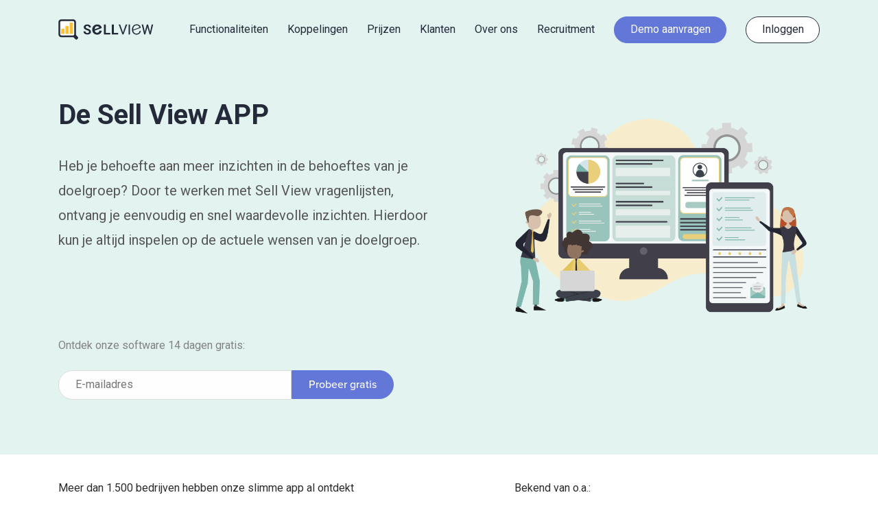

--- FILE ---
content_type: text/html; charset=UTF-8
request_url: https://www.sellview.nl/
body_size: 16715
content:
<!doctype html>
<html >
<head>
  <!-- Required meta tags -->
  <meta charset="utf-8">
<script type="text/javascript">
var gform;gform||(document.addEventListener("gform_main_scripts_loaded",function(){gform.scriptsLoaded=!0}),window.addEventListener("DOMContentLoaded",function(){gform.domLoaded=!0}),gform={domLoaded:!1,scriptsLoaded:!1,initializeOnLoaded:function(o){gform.domLoaded&&gform.scriptsLoaded?o():!gform.domLoaded&&gform.scriptsLoaded?window.addEventListener("DOMContentLoaded",o):document.addEventListener("gform_main_scripts_loaded",o)},hooks:{action:{},filter:{}},addAction:function(o,n,r,t){gform.addHook("action",o,n,r,t)},addFilter:function(o,n,r,t){gform.addHook("filter",o,n,r,t)},doAction:function(o){gform.doHook("action",o,arguments)},applyFilters:function(o){return gform.doHook("filter",o,arguments)},removeAction:function(o,n){gform.removeHook("action",o,n)},removeFilter:function(o,n,r){gform.removeHook("filter",o,n,r)},addHook:function(o,n,r,t,i){null==gform.hooks[o][n]&&(gform.hooks[o][n]=[]);var e=gform.hooks[o][n];null==i&&(i=n+"_"+e.length),gform.hooks[o][n].push({tag:i,callable:r,priority:t=null==t?10:t})},doHook:function(n,o,r){var t;if(r=Array.prototype.slice.call(r,1),null!=gform.hooks[n][o]&&((o=gform.hooks[n][o]).sort(function(o,n){return o.priority-n.priority}),o.forEach(function(o){"function"!=typeof(t=o.callable)&&(t=window[t]),"action"==n?t.apply(null,r):r[0]=t.apply(null,r)})),"filter"==n)return r[0]},removeHook:function(o,n,t,i){var r;null!=gform.hooks[o][n]&&(r=(r=gform.hooks[o][n]).filter(function(o,n,r){return!!(null!=i&&i!=o.tag||null!=t&&t!=o.priority)}),gform.hooks[o][n]=r)}});
</script>

  <meta name="viewport" content="width=device-width, initial-scale=1, shrink-to-fit=no">
<meta property="og:image" content="" />
  <!-- CSS --> 
  <link rel="stylesheet" href="https://stackpath.bootstrapcdn.com/bootstrap/4.4.1/css/bootstrap.min.css" integrity="sha384-Vkoo8x4CGsO3+Hhxv8T/Q5PaXtkKtu6ug5TOeNV6gBiFeWPGFN9MuhOf23Q9Ifjh" crossorigin="anonymous">
  <link rel="stylesheet" href="https://use.typekit.net/crt1kxp.css">
  <link rel="stylesheet" href="https://fonts.googleapis.com/css2?family=Roboto:wght@400;700&display=swap">
  <script src="https://kit.fontawesome.com/4280675f6a.js" crossorigin="anonymous"></script>
  <link rel="stylesheet" href="https://www.sellview.nl/wp-content/themes/sellview/css/style.min.css">

  <title>Sell View - Supersnelle verslaglegging en slimme data</title>
  <link rel="icon" type="image/png" href="https://www.sellview.nl/wp-content/themes/sellview/images/favicon.png" />

  <script src="https://code.jquery.com/jquery-3.4.1.slim.min.js" integrity="sha384-J6qa4849blE2+poT4WnyKhv5vZF5SrPo0iEjwBvKU7imGFAV0wwj1yYfoRSJoZ+n" crossorigin="anonymous"></script>
<!-- Global site tag (gtag.js) - Google Analytics -->
<script async src="https://www.googletagmanager.com/gtag/js?id=UA-89290017-1"></script>
<script>
  window.dataLayer = window.dataLayer || [];
  function gtag(){dataLayer.push(arguments);}
  gtag('js', new Date());

  gtag('config', 'UA-89290017-1');
</script>
	<!-- Facebook Pixel Code -->
<script>
  !function(f,b,e,v,n,t,s)
  {if(f.fbq)return;n=f.fbq=function(){n.callMethod?
  n.callMethod.apply(n,arguments):n.queue.push(arguments)};
  if(!f._fbq)f._fbq=n;n.push=n;n.loaded=!0;n.version='2.0';
  n.queue=[];t=b.createElement(e);t.async=!0;
  t.src=v;s=b.getElementsByTagName(e)[0];
  s.parentNode.insertBefore(t,s)}(window, document,'script',
  'https://connect.facebook.net/en_US/fbevents.js');
  fbq('init', '3932703706802616');
  fbq('track', 'PageView');
</script>
<noscript><img height="1" width="1" style="display:none"
  src="https://www.facebook.com/tr?id=3932703706802616&ev=PageView&noscript=1"
/></noscript>
<!-- End Facebook Pixel Code -->
	<!-- Global site tag (gtag.js) - Google Ads: 629440430 -->
<script async src="https://www.googletagmanager.com/gtag/js?id=AW-629440430"></script>
<script>
  window.dataLayer = window.dataLayer || [];
  function gtag(){dataLayer.push(arguments);}
  gtag('js', new Date());

  gtag('config', 'AW-629440430');
</script>

	<!-- Leadinfo tracking code --> <script> (function(l,e,a,d,i,n,f,o){if(!l[i]){l.GlobalLeadinfoNamespace=l.GlobalLeadinfoNamespace||[]; l.GlobalLeadinfoNamespace.push(i);l[i]=function(){(l[i].q=l[i].q||[]).push(arguments)};l[i].t=l[i].t||n; l[i].q=l[i].q||[];o=e.createElement(a);f=e.getElementsByTagName(a)[0];o.async=1;o.src=d;f.parentNode.insertBefore(o,f);} }(window,document,"script","https://cdn.leadinfo.net/ping.js","leadinfo","LI-5F06D453F26C4")); </script>
	
  <meta name='robots' content='index, follow, max-image-preview:large, max-snippet:-1, max-video-preview:-1' />

	<!-- This site is optimized with the Yoast SEO plugin v19.13 - https://yoast.com/wordpress/plugins/seo/ -->
	<meta name="description" content="Sell View is de meest volledige tool voor bezoekverslagen. Je maakt binnen twee minuten een bezoekverslag en verzamelt zo alle benodigde verkoopinformatie." />
	<link rel="canonical" href="https://www.sellview.nl/" />
	<meta property="og:locale" content="nl_NL" />
	<meta property="og:type" content="website" />
	<meta property="og:title" content="Sell View - Supersnelle verslaglegging en slimme data" />
	<meta property="og:description" content="Sell View is de meest volledige tool voor bezoekverslagen. Je maakt binnen twee minuten een bezoekverslag en verzamelt zo alle benodigde verkoopinformatie." />
	<meta property="og:url" content="https://www.sellview.nl/" />
	<meta property="og:site_name" content="Sell View" />
	<meta property="article:modified_time" content="2022-03-18T11:17:12+00:00" />
	<meta property="og:image" content="https://www.sellview.nl/wp-content/uploads/2022/03/Sell-vieuw-11-totaal-smartphone-en-beeld.png" />
	<meta property="og:image:width" content="3508" />
	<meta property="og:image:height" content="2480" />
	<meta property="og:image:type" content="image/png" />
	<meta name="twitter:card" content="summary_large_image" />
	<meta name="twitter:label1" content="Geschatte leestijd" />
	<meta name="twitter:data1" content="1 minuut" />
	<script type="application/ld+json" class="yoast-schema-graph">{"@context":"https://schema.org","@graph":[{"@type":"WebPage","@id":"https://www.sellview.nl/","url":"https://www.sellview.nl/","name":"Sell View - Supersnelle verslaglegging en slimme data","isPartOf":{"@id":"https://www.sellview.nl/#website"},"primaryImageOfPage":{"@id":"https://www.sellview.nl/#primaryimage"},"image":{"@id":"https://www.sellview.nl/#primaryimage"},"thumbnailUrl":"https://www.sellview.nl/wp-content/uploads/2022/03/Sell-vieuw-11-totaal-smartphone-en-beeld.png","datePublished":"2020-03-25T07:46:41+00:00","dateModified":"2022-03-18T11:17:12+00:00","description":"Sell View is de meest volledige tool voor bezoekverslagen. Je maakt binnen twee minuten een bezoekverslag en verzamelt zo alle benodigde verkoopinformatie.","breadcrumb":{"@id":"https://www.sellview.nl/#breadcrumb"},"inLanguage":"nl","potentialAction":[{"@type":"ReadAction","target":["https://www.sellview.nl/"]}]},{"@type":"ImageObject","inLanguage":"nl","@id":"https://www.sellview.nl/#primaryimage","url":"https://www.sellview.nl/wp-content/uploads/2022/03/Sell-vieuw-11-totaal-smartphone-en-beeld.png","contentUrl":"https://www.sellview.nl/wp-content/uploads/2022/03/Sell-vieuw-11-totaal-smartphone-en-beeld.png","width":3508,"height":2480},{"@type":"BreadcrumbList","@id":"https://www.sellview.nl/#breadcrumb","itemListElement":[{"@type":"ListItem","position":1,"name":"Home"}]},{"@type":"WebSite","@id":"https://www.sellview.nl/#website","url":"https://www.sellview.nl/","name":"Sell View","description":"","potentialAction":[{"@type":"SearchAction","target":{"@type":"EntryPoint","urlTemplate":"https://www.sellview.nl/?s={search_term_string}"},"query-input":"required name=search_term_string"}],"inLanguage":"nl"}]}</script>
	<!-- / Yoast SEO plugin. -->


<link rel='stylesheet' id='wp-block-library-css' href='https://www.sellview.nl/wp-includes/css/dist/block-library/style.min.css?ver=6.1.9' type='text/css' media='all' />
<link rel='stylesheet' id='classic-theme-styles-css' href='https://www.sellview.nl/wp-includes/css/classic-themes.min.css?ver=1' type='text/css' media='all' />
<style id='global-styles-inline-css' type='text/css'>
body{--wp--preset--color--black: #000000;--wp--preset--color--cyan-bluish-gray: #abb8c3;--wp--preset--color--white: #ffffff;--wp--preset--color--pale-pink: #f78da7;--wp--preset--color--vivid-red: #cf2e2e;--wp--preset--color--luminous-vivid-orange: #ff6900;--wp--preset--color--luminous-vivid-amber: #fcb900;--wp--preset--color--light-green-cyan: #7bdcb5;--wp--preset--color--vivid-green-cyan: #00d084;--wp--preset--color--pale-cyan-blue: #8ed1fc;--wp--preset--color--vivid-cyan-blue: #0693e3;--wp--preset--color--vivid-purple: #9b51e0;--wp--preset--gradient--vivid-cyan-blue-to-vivid-purple: linear-gradient(135deg,rgba(6,147,227,1) 0%,rgb(155,81,224) 100%);--wp--preset--gradient--light-green-cyan-to-vivid-green-cyan: linear-gradient(135deg,rgb(122,220,180) 0%,rgb(0,208,130) 100%);--wp--preset--gradient--luminous-vivid-amber-to-luminous-vivid-orange: linear-gradient(135deg,rgba(252,185,0,1) 0%,rgba(255,105,0,1) 100%);--wp--preset--gradient--luminous-vivid-orange-to-vivid-red: linear-gradient(135deg,rgba(255,105,0,1) 0%,rgb(207,46,46) 100%);--wp--preset--gradient--very-light-gray-to-cyan-bluish-gray: linear-gradient(135deg,rgb(238,238,238) 0%,rgb(169,184,195) 100%);--wp--preset--gradient--cool-to-warm-spectrum: linear-gradient(135deg,rgb(74,234,220) 0%,rgb(151,120,209) 20%,rgb(207,42,186) 40%,rgb(238,44,130) 60%,rgb(251,105,98) 80%,rgb(254,248,76) 100%);--wp--preset--gradient--blush-light-purple: linear-gradient(135deg,rgb(255,206,236) 0%,rgb(152,150,240) 100%);--wp--preset--gradient--blush-bordeaux: linear-gradient(135deg,rgb(254,205,165) 0%,rgb(254,45,45) 50%,rgb(107,0,62) 100%);--wp--preset--gradient--luminous-dusk: linear-gradient(135deg,rgb(255,203,112) 0%,rgb(199,81,192) 50%,rgb(65,88,208) 100%);--wp--preset--gradient--pale-ocean: linear-gradient(135deg,rgb(255,245,203) 0%,rgb(182,227,212) 50%,rgb(51,167,181) 100%);--wp--preset--gradient--electric-grass: linear-gradient(135deg,rgb(202,248,128) 0%,rgb(113,206,126) 100%);--wp--preset--gradient--midnight: linear-gradient(135deg,rgb(2,3,129) 0%,rgb(40,116,252) 100%);--wp--preset--duotone--dark-grayscale: url('#wp-duotone-dark-grayscale');--wp--preset--duotone--grayscale: url('#wp-duotone-grayscale');--wp--preset--duotone--purple-yellow: url('#wp-duotone-purple-yellow');--wp--preset--duotone--blue-red: url('#wp-duotone-blue-red');--wp--preset--duotone--midnight: url('#wp-duotone-midnight');--wp--preset--duotone--magenta-yellow: url('#wp-duotone-magenta-yellow');--wp--preset--duotone--purple-green: url('#wp-duotone-purple-green');--wp--preset--duotone--blue-orange: url('#wp-duotone-blue-orange');--wp--preset--font-size--small: 13px;--wp--preset--font-size--medium: 20px;--wp--preset--font-size--large: 36px;--wp--preset--font-size--x-large: 42px;--wp--preset--spacing--20: 0.44rem;--wp--preset--spacing--30: 0.67rem;--wp--preset--spacing--40: 1rem;--wp--preset--spacing--50: 1.5rem;--wp--preset--spacing--60: 2.25rem;--wp--preset--spacing--70: 3.38rem;--wp--preset--spacing--80: 5.06rem;}:where(.is-layout-flex){gap: 0.5em;}body .is-layout-flow > .alignleft{float: left;margin-inline-start: 0;margin-inline-end: 2em;}body .is-layout-flow > .alignright{float: right;margin-inline-start: 2em;margin-inline-end: 0;}body .is-layout-flow > .aligncenter{margin-left: auto !important;margin-right: auto !important;}body .is-layout-constrained > .alignleft{float: left;margin-inline-start: 0;margin-inline-end: 2em;}body .is-layout-constrained > .alignright{float: right;margin-inline-start: 2em;margin-inline-end: 0;}body .is-layout-constrained > .aligncenter{margin-left: auto !important;margin-right: auto !important;}body .is-layout-constrained > :where(:not(.alignleft):not(.alignright):not(.alignfull)){max-width: var(--wp--style--global--content-size);margin-left: auto !important;margin-right: auto !important;}body .is-layout-constrained > .alignwide{max-width: var(--wp--style--global--wide-size);}body .is-layout-flex{display: flex;}body .is-layout-flex{flex-wrap: wrap;align-items: center;}body .is-layout-flex > *{margin: 0;}:where(.wp-block-columns.is-layout-flex){gap: 2em;}.has-black-color{color: var(--wp--preset--color--black) !important;}.has-cyan-bluish-gray-color{color: var(--wp--preset--color--cyan-bluish-gray) !important;}.has-white-color{color: var(--wp--preset--color--white) !important;}.has-pale-pink-color{color: var(--wp--preset--color--pale-pink) !important;}.has-vivid-red-color{color: var(--wp--preset--color--vivid-red) !important;}.has-luminous-vivid-orange-color{color: var(--wp--preset--color--luminous-vivid-orange) !important;}.has-luminous-vivid-amber-color{color: var(--wp--preset--color--luminous-vivid-amber) !important;}.has-light-green-cyan-color{color: var(--wp--preset--color--light-green-cyan) !important;}.has-vivid-green-cyan-color{color: var(--wp--preset--color--vivid-green-cyan) !important;}.has-pale-cyan-blue-color{color: var(--wp--preset--color--pale-cyan-blue) !important;}.has-vivid-cyan-blue-color{color: var(--wp--preset--color--vivid-cyan-blue) !important;}.has-vivid-purple-color{color: var(--wp--preset--color--vivid-purple) !important;}.has-black-background-color{background-color: var(--wp--preset--color--black) !important;}.has-cyan-bluish-gray-background-color{background-color: var(--wp--preset--color--cyan-bluish-gray) !important;}.has-white-background-color{background-color: var(--wp--preset--color--white) !important;}.has-pale-pink-background-color{background-color: var(--wp--preset--color--pale-pink) !important;}.has-vivid-red-background-color{background-color: var(--wp--preset--color--vivid-red) !important;}.has-luminous-vivid-orange-background-color{background-color: var(--wp--preset--color--luminous-vivid-orange) !important;}.has-luminous-vivid-amber-background-color{background-color: var(--wp--preset--color--luminous-vivid-amber) !important;}.has-light-green-cyan-background-color{background-color: var(--wp--preset--color--light-green-cyan) !important;}.has-vivid-green-cyan-background-color{background-color: var(--wp--preset--color--vivid-green-cyan) !important;}.has-pale-cyan-blue-background-color{background-color: var(--wp--preset--color--pale-cyan-blue) !important;}.has-vivid-cyan-blue-background-color{background-color: var(--wp--preset--color--vivid-cyan-blue) !important;}.has-vivid-purple-background-color{background-color: var(--wp--preset--color--vivid-purple) !important;}.has-black-border-color{border-color: var(--wp--preset--color--black) !important;}.has-cyan-bluish-gray-border-color{border-color: var(--wp--preset--color--cyan-bluish-gray) !important;}.has-white-border-color{border-color: var(--wp--preset--color--white) !important;}.has-pale-pink-border-color{border-color: var(--wp--preset--color--pale-pink) !important;}.has-vivid-red-border-color{border-color: var(--wp--preset--color--vivid-red) !important;}.has-luminous-vivid-orange-border-color{border-color: var(--wp--preset--color--luminous-vivid-orange) !important;}.has-luminous-vivid-amber-border-color{border-color: var(--wp--preset--color--luminous-vivid-amber) !important;}.has-light-green-cyan-border-color{border-color: var(--wp--preset--color--light-green-cyan) !important;}.has-vivid-green-cyan-border-color{border-color: var(--wp--preset--color--vivid-green-cyan) !important;}.has-pale-cyan-blue-border-color{border-color: var(--wp--preset--color--pale-cyan-blue) !important;}.has-vivid-cyan-blue-border-color{border-color: var(--wp--preset--color--vivid-cyan-blue) !important;}.has-vivid-purple-border-color{border-color: var(--wp--preset--color--vivid-purple) !important;}.has-vivid-cyan-blue-to-vivid-purple-gradient-background{background: var(--wp--preset--gradient--vivid-cyan-blue-to-vivid-purple) !important;}.has-light-green-cyan-to-vivid-green-cyan-gradient-background{background: var(--wp--preset--gradient--light-green-cyan-to-vivid-green-cyan) !important;}.has-luminous-vivid-amber-to-luminous-vivid-orange-gradient-background{background: var(--wp--preset--gradient--luminous-vivid-amber-to-luminous-vivid-orange) !important;}.has-luminous-vivid-orange-to-vivid-red-gradient-background{background: var(--wp--preset--gradient--luminous-vivid-orange-to-vivid-red) !important;}.has-very-light-gray-to-cyan-bluish-gray-gradient-background{background: var(--wp--preset--gradient--very-light-gray-to-cyan-bluish-gray) !important;}.has-cool-to-warm-spectrum-gradient-background{background: var(--wp--preset--gradient--cool-to-warm-spectrum) !important;}.has-blush-light-purple-gradient-background{background: var(--wp--preset--gradient--blush-light-purple) !important;}.has-blush-bordeaux-gradient-background{background: var(--wp--preset--gradient--blush-bordeaux) !important;}.has-luminous-dusk-gradient-background{background: var(--wp--preset--gradient--luminous-dusk) !important;}.has-pale-ocean-gradient-background{background: var(--wp--preset--gradient--pale-ocean) !important;}.has-electric-grass-gradient-background{background: var(--wp--preset--gradient--electric-grass) !important;}.has-midnight-gradient-background{background: var(--wp--preset--gradient--midnight) !important;}.has-small-font-size{font-size: var(--wp--preset--font-size--small) !important;}.has-medium-font-size{font-size: var(--wp--preset--font-size--medium) !important;}.has-large-font-size{font-size: var(--wp--preset--font-size--large) !important;}.has-x-large-font-size{font-size: var(--wp--preset--font-size--x-large) !important;}
.wp-block-navigation a:where(:not(.wp-element-button)){color: inherit;}
:where(.wp-block-columns.is-layout-flex){gap: 2em;}
.wp-block-pullquote{font-size: 1.5em;line-height: 1.6;}
</style>
<link rel='stylesheet' id='popup-maker-site-css' href='//www.sellview.nl/wp-content/uploads/pum/pum-site-styles.css?generated=1717514076&#038;ver=1.17.1' type='text/css' media='all' />
<script type='text/javascript' src='https://www.sellview.nl/wp-includes/js/jquery/jquery.min.js?ver=3.6.1' id='jquery-core-js'></script>
<script type='text/javascript' src='https://www.sellview.nl/wp-includes/js/jquery/jquery-migrate.min.js?ver=3.3.2' id='jquery-migrate-js'></script>
</head>
<body class="home page-template page-template-front-page page-template-front-page-php page page-id-2">
<header id="mainHeader" class="clearHeader">
  <div class="container">
    <div class="row">
      <div class="col-xl-2 col-lg-2 col-10 d-flex align-items-center">
        <a href="https://www.sellview.nl">
          <img src="https://www.sellview.nl/wp-content/themes/sellview/images/sell-view-logo.svg">
        </a>
      </div>
      <div class="col-xl-10 col-lg-10 col-2 d-flex align-items-center justify-content-end">
        <ul id="menu-hoofdmenu" class="mainNavigation d-none d-lg-block"><li id="menu-item-25" class="menu-item menu-item-type-post_type menu-item-object-page menu-item-25"><a href="https://www.sellview.nl/functionaliteiten/">Functionaliteiten</a></li>
<li id="menu-item-24" class="menu-item menu-item-type-post_type menu-item-object-page menu-item-24"><a href="https://www.sellview.nl/koppelingen/">Koppelingen</a></li>
<li id="menu-item-23" class="menu-item menu-item-type-post_type menu-item-object-page menu-item-23"><a href="https://www.sellview.nl/prijzen/">Prijzen</a></li>
<li id="menu-item-183" class="menu-item menu-item-type-post_type menu-item-object-page menu-item-183"><a href="https://www.sellview.nl/klanten/">Klanten</a></li>
<li id="menu-item-21" class="menu-item menu-item-type-post_type menu-item-object-page menu-item-21"><a href="https://www.sellview.nl/over-ons/">Over ons</a></li>
<li id="menu-item-1216" class="menu-item menu-item-type-post_type menu-item-object-page menu-item-1216"><a href="https://www.sellview.nl/vacatures/">Recruitment</a></li>
<li id="menu-item-754" class="navButton navButtonBlue menu-item menu-item-type-post_type menu-item-object-page menu-item-754"><a href="https://www.sellview.nl/online-demo/">Demo aanvragen</a></li>
<li id="menu-item-421" class="navButton navButtonWhite menu-item menu-item-type-custom menu-item-object-custom menu-item-421"><a href="#">Inloggen</a></li>
</ul>        <button class="d-lg-none navToggleButton">
          <i class="fal fa-bars" aria-hidden="true"></i>
        </button>
      </div>
    </div>
  </div>
</header><section class="jumbotron firstBlockPaddingTop paddingBottomBig backgroundYellow">
  <div class="container">
    <div class="row">
      <div class="col-xl-6 col-lg-6 col-md-10 col-12 firstColumn">
        <h1>De Sell View APP</h1>
<p>Heb je behoefte aan meer inzichten in de behoeftes van je doelgroep? Door te werken met Sell View vragenlijsten, ontvang je eenvoudig en snel waardevolle inzichten. Hierdoor kun je altijd inspelen op de actuele wensen van je doelgroep.</p>
<p>&nbsp;</p>
        <div class="fade-in">
          <span class="formTitle">Ontdek onze software 14 dagen gratis:</span>
          <div class="d-none d-md-block">
            <script type="text/javascript"></script>
                <div class='gf_browser_chrome gform_wrapper gf_simple_horizontal_wrapper gform_legacy_markup_wrapper' id='gform_wrapper_1' ><div id='gf_1' class='gform_anchor' tabindex='-1'></div><form method='post' enctype='multipart/form-data' target='gform_ajax_frame_1' id='gform_1' class='gf_simple_horizontal gform_legacy_markup' action='/#gf_1' > 
 <input type='hidden' class='gforms-pum' value='{"closepopup":false,"closedelay":0,"openpopup":false,"openpopup_id":0}' />
                        <div class='gform_body gform-body'><ul id='gform_fields_1' class='gform_fields top_label form_sublabel_below description_below'><li id="field_1_1"  class="gfield field_sublabel_below field_description_below gfield_visibility_visible"  data-js-reload="field_1_1"><label class='gfield_label' for='input_1_1' >E-mailadres</label><div class='ginput_container ginput_container_email'>
                            <input name='input_1' id='input_1_1' type='text' value='' class='large' tabindex='2'  placeholder='E-mailadres'  aria-invalid="false"  />
                        </div></li><li id="field_1_2"  class="gfield gform_validation_container field_sublabel_below field_description_below gfield_visibility_visible"  data-js-reload="field_1_2"><label class='gfield_label' for='input_1_2' >Comments</label><div class='ginput_container'><input name='input_2' id='input_1_2' type='text' value='' /></div><div class='gfield_description' id='gfield_description_1_2'>Dit veld is bedoeld voor validatiedoeleinden en moet niet worden gewijzigd.</div></li></ul></div>
        <div class='gform_footer top_label'> <input type='submit' id='gform_submit_button_1' class='gform_button button' value='Probeer gratis' tabindex='3' onclick='if(window["gf_submitting_1"]){return false;}  window["gf_submitting_1"]=true;  ' onkeypress='if( event.keyCode == 13 ){ if(window["gf_submitting_1"]){return false;} window["gf_submitting_1"]=true;  jQuery("#gform_1").trigger("submit",[true]); }' /> <input type='hidden' name='gform_ajax' value='form_id=1&amp;title=&amp;description=&amp;tabindex=2' />
            <input type='hidden' class='gform_hidden' name='is_submit_1' value='1' />
            <input type='hidden' class='gform_hidden' name='gform_submit' value='1' />
            
            <input type='hidden' class='gform_hidden' name='gform_unique_id' value='' />
            <input type='hidden' class='gform_hidden' name='state_1' value='WyJbXSIsIjU0NzE1OGMwZGU0MTMwYzFmYzQwYWYzYjUxYTVjMGJjIl0=' />
            <input type='hidden' class='gform_hidden' name='gform_target_page_number_1' id='gform_target_page_number_1' value='0' />
            <input type='hidden' class='gform_hidden' name='gform_source_page_number_1' id='gform_source_page_number_1' value='1' />
            <input type='hidden' name='gform_field_values' value='' />
            
        </div>
                        <p style="display: none !important;"><label>&#916;<textarea name="ak_hp_textarea" cols="45" rows="8" maxlength="100"></textarea></label><input type="hidden" id="ak_js_1" name="ak_js" value="66"/><script>document.getElementById( "ak_js_1" ).setAttribute( "value", ( new Date() ).getTime() );</script></p></form>
                        </div>
                <iframe style='display:none;width:0px;height:0px;' src='about:blank' name='gform_ajax_frame_1' id='gform_ajax_frame_1' title='Dit iframe bevat de vereiste logica om Ajax aangedreven Gravity Forms te verwerken.'></iframe>
                <script type="text/javascript">
gform.initializeOnLoaded( function() {gformInitSpinner( 1, 'https://www.sellview.nl/wp-content/plugins/gravityforms/images/spinner.svg' );jQuery('#gform_ajax_frame_1').on('load',function(){var contents = jQuery(this).contents().find('*').html();var is_postback = contents.indexOf('GF_AJAX_POSTBACK') >= 0;if(!is_postback){return;}var form_content = jQuery(this).contents().find('#gform_wrapper_1');var is_confirmation = jQuery(this).contents().find('#gform_confirmation_wrapper_1').length > 0;var is_redirect = contents.indexOf('gformRedirect(){') >= 0;var is_form = form_content.length > 0 && ! is_redirect && ! is_confirmation;var mt = parseInt(jQuery('html').css('margin-top'), 10) + parseInt(jQuery('body').css('margin-top'), 10) + 100;if(is_form){jQuery('#gform_wrapper_1').html(form_content.html());if(form_content.hasClass('gform_validation_error')){jQuery('#gform_wrapper_1').addClass('gform_validation_error');} else {jQuery('#gform_wrapper_1').removeClass('gform_validation_error');}setTimeout( function() { /* delay the scroll by 50 milliseconds to fix a bug in chrome */ jQuery(document).scrollTop(jQuery('#gform_wrapper_1').offset().top - mt); }, 50 );if(window['gformInitDatepicker']) {gformInitDatepicker();}if(window['gformInitPriceFields']) {gformInitPriceFields();}var current_page = jQuery('#gform_source_page_number_1').val();gformInitSpinner( 1, 'https://www.sellview.nl/wp-content/plugins/gravityforms/images/spinner.svg' );jQuery(document).trigger('gform_page_loaded', [1, current_page]);window['gf_submitting_1'] = false;}else if(!is_redirect){var confirmation_content = jQuery(this).contents().find('.GF_AJAX_POSTBACK').html();if(!confirmation_content){confirmation_content = contents;}setTimeout(function(){jQuery('#gform_wrapper_1').replaceWith(confirmation_content);jQuery(document).scrollTop(jQuery('#gf_1').offset().top - mt);jQuery(document).trigger('gform_confirmation_loaded', [1]);window['gf_submitting_1'] = false;wp.a11y.speak(jQuery('#gform_confirmation_message_1').text());}, 50);}else{jQuery('#gform_1').append(contents);if(window['gformRedirect']) {gformRedirect();}}jQuery(document).trigger('gform_post_render', [1, current_page]);} );} );
</script>
          </div>
          <div class="d-md-none">
            <a href="https://www.sellview.nl/online-demo/" class="button buttonBlue">Start nu</a>
          </div>
        </div>
      </div>
      <div class="col-xl-6 col-lg-6 col-12 secondColumn d-flex justify-content-xl-end justify-content-lg-end justify-content-center align-items-start">
        <img src="https://www.sellview.nl/wp-content/uploads/2022/03/Sell-vieuw-11-totaal-smartphone-en-beeld.png" class="img-fluid blockImage">
      </div>
    </div>
  </div>
</section>
<section class="container reviewContainer">
  <div class="row">
        <div class="col-xl-6 col-lg-6 d-none d-lg-block">
              <p>Meer dan 1.500 bedrijven hebben onze slimme app al ontdekt</p>
                    <ul class="logoList">
                      <li>
              <a href="https://www.sellview.nl/ervaringen/giant/">
                                  <img src="https://www.sellview.nl/wp-content/uploads/2020/03/giant-logo.svg" alt="" class="img-fluid">
                              </a>
            </li>
                                <li>
              <a href="https://www.sellview.nl/ervaringen/stopler/">
                                  <img src="https://www.sellview.nl/wp-content/uploads/2020/03/Logo-stopler.jpg" alt="" class="img-fluid">
                              </a>
            </li>
                                <li>
              <a href="https://www.sellview.nl/ervaringen/maegis/">
                                  <img src="https://www.sellview.nl/wp-content/uploads/2020/04/meagis-logo.png" alt="" class="img-fluid">
                              </a>
            </li>
                                <li>
              <a href="https://www.sellview.nl/ervaringen/omnivent/">
                                  <img src="https://www.sellview.nl/wp-content/uploads/2020/03/Logo-Omnivent.jpg" alt="" class="img-fluid">
                              </a>
            </li>
                            </ul>
          </div>
    <div class="col-xl-5 col-lg-5 offset-xl-1 d-none d-lg-block">
              <p>Bekend van o.a.:</p>
                    <ul class="logoList">
                      <li>
              <a href="https://www.youtube.com/watch?v=-JDjbjIabl4" target="_blank">
                <img src="https://www.sellview.nl/wp-content/uploads/2020/07/bnr-logo.png" alt="" class="img-fluid">
              </a>
            </li>
                      <li>
              <a href="https://www.emerce.nl/wire/sell-view-2-minuten-goed-bezoekverslag" target="_blank">
                <img src="https://www.sellview.nl/wp-content/uploads/2020/07/emerce-logo.png" alt="" class="img-fluid">
              </a>
            </li>
                      <li>
              <a href="https://www.sellview.nl/functionaliteiten/sell-view-web-versie/" target="_blank">
                <img src="https://www.sellview.nl/wp-content/uploads/2022/02/Logo-new-business-radio-1.png" alt="" class="img-fluid">
              </a>
            </li>
                  </ul>
          </div>
  </div>
</section>
<section class="alternatingBlocks">  
    <section class="container containerPadding">
    <div class="row">
              <div class="col-xl-6 col-lg-6 firstColumn">
			          <img src="https://www.sellview.nl/wp-content/uploads/2022/03/Sell-vieuw-06-Smartphone-inzomen.png" alt="" class="img-fluid blockImage">
			        </div>
                    <div class="col-xl-6 col-lg-6 secondColumn">
          <h2>Sell View is jouw persoonlijke assistent</h2>
<p>Een gespreksverslag maken was nog nooit zo makkelijk als met Sell View. Maar Sell View doet meer dan dat. Neem alle functionaliteiten in gebruik en ervaar Sell View als jouw persoonlijke assistent! Ontdek in het menu hiernaast welke functionaliteiten Sell View heeft en klik door om te lezen wat ze inhouden.</p>
                      <a href="https://www.sellview.nl/functionaliteiten/dynamische-vragenpaden/" target="_self" class="button buttonBlue">Ontdek alle functionaliteiten</a>
                            </div>
          </div>
  </section>
    <section class="container containerPadding">
    <div class="row">
              <div class="col-xl-6 col-lg-6 firstColumn">
						<iframe src="http://n?title=0&amp;byline=0&amp;portrait=0&amp;color=f00&amp;autoplay=0;loop=1" width="540" height="360" frameborder="0" allowfullscreen></iframe>
			        </div>
                    <div class="col-xl-6 col-lg-6 secondColumn">
          <h1><b>Bezoekrapportage vereenvoudigd</b></h1>
<p>De Sell View-app stelt altijd de juiste vraag op het juiste moment. Van tevoren bepalen we welke vragen de app je moet stellen zodat je de juiste informatie registreert. Bezoek je een nieuwe klant? Dan stelt de app inventarisatievragen. Als je een loyale bestaande klant bezoekt, stelt de app juist tevredenheidsvragen. Het <a href="https://www.sellview.nl/functionaliteiten/dynamische-vragenpaden/">vragenpad</a> is zo slim dat het antwoord op een vraag bepaalt wat de volgende vraag is.</p>
                      <a href="https://www.sellview.nl/functionaliteiten/dynamische-vragenpaden/" target="_self" class="button buttonBlue">Aanmelden</a>
                            </div>
          </div>
  </section>
    <section class="container containerPadding">
    <div class="row">
              <div class="col-xl-6 col-lg-6 firstColumn">
			          <img src="https://www.sellview.nl/wp-content/uploads/2022/03/Sell-vieuw-05-data-analyse.png" alt="" class="img-fluid blockImage">
			        </div>
                    <div class="col-xl-6 col-lg-6 secondColumn">
          <h1>Klanten</h1>
<p>Elk bedrijf dat klanten heeft, is gebaat bij Sell View. Daardoor hebben wij een breed scala aan klanten uit verschillende branches. En daar zijn we trots op!</p>
<p>Onze klanten hebben op verschillende manieren en om verschillende redenen enorm veel voordeel van onze functionaliteiten. Bekijk hoe klanten ons ervaren.</p>
                      <a href="https://www.sellview.nl/klanten/" target="_self" class="button buttonBlue">Klantverhalen</a>
                            </div>
          </div>
  </section>
  </section>
<section class="container containerPadding noPaddingBottom">
  <div class="row">
    <div class="col-xl-6 col-lg-6">
      <h2>Vind het juiste Sell View abonnement voor jou</h2>
      <p>Jaarlijks of liever maandelijks gefactureerd?</p>
      <div class="pricing-switcher">
        <p class="fieldset">
          <input type="radio" name="duration-1" value="yearly" id="yearly-1" checked>
          <label for="yearly-1">Jaarlijks</label>
          <input type="radio" name="duration-1" value="monthly" id="monthly-1">
          <label for="monthly-1">Maandelijks</label>
          <span class="switch"></span>
        </p>
      </div>
    </div>
  </div>
  <div class="row pricingTable">
    <div class="col-xl-4 col-lg-4">
    <div class="pricingColumn">
            <div class="text-center">
        <h3>Professional</h3>
                <span class="price yearly-1">
          9,-
        </span>
                        <span class="price monthly-1">
          10,-
        </span>
                <small>Per gebruiker per maand</small>
      </div>
            <ul class="list">
                            <li><a href="https://www.sellview.nl/functionaliteiten/bezoekverslag-app/" target="_self">Bezoekverslag in App maken</a></li> 
                                      <li><a href="https://www.sellview.nl/functionaliteiten/bezoekverslag-mail/" target="_self">Bezoekverslag per e-mail ontvangen</a></li> 
                                      <li>Support / helpdesk</li>
                                      <li><a href="https://www.sellview.nl/functionaliteiten/statisch-dynamisch-dashboard/" target="_self">Statisch dashboard</a></li> 
                                      <li><a href="https://www.sellview.nl/functionaliteiten/klantenbestand-importeren-excel/" target="_self">Importfunctie klanten (excel/csv)</a></li> 
                                              <li class="notIncluded"><a href="https://www.sellview.nl/functionaliteiten/integratie-microsoft-office-365/" target="_self">Office365 integratie met agenda voor vervolgafspraken</a></li> 
                                      <li class="notIncluded"><a href="https://www.sellview.nl/functionaliteiten/rapportage-exporteren/" target="_self">Rapportages exporteren naar excel</a></li> 
                                      <li class="notIncluded"><a href="https://www.sellview.nl/functionaliteiten/statisch-dynamisch-dashboard/" target="_self">Dynamisch dashboard</a></li> 
                                      <li class="notIncluded"><a href="https://www.sellview.nl/functionaliteiten/dynamische-vragenpaden/" target="_self">Dynamische vragenpaden</a></li> 
                                      <li class="notIncluded">Rollen gebruikers beheren</li>
                                      <li class="notIncluded"><a href="https://www.sellview.nl/koppelingen/" target="_self">Bestaande koppelingen</a></li> 
                                      <li class="notIncluded"><a href="https://www.sellview.nl/functionaliteiten/koppeling-programma-api/" target="_self">API toegang</a></li> 
                                      <li class="notIncluded"><a href="https://www.sellview.nl/functionaliteiten/app-in-huisstijl/" target="_self">App in eigen huisstijl</a></li> 
                        </ul>
            <a href="https://www.sellview.nl/online-demo/" class="button buttonWhite">Probeer gratis</a>
    </div>
  </div>
    <div class="col-xl-4 col-lg-4">
    <div class="pricingColumn">
              <span class="mostChosen"><i class="fas fa-star"></i> Meest gekozen</span>
            <div class="text-center">
        <h3>Enterprise</h3>
                <span class="price yearly-1">
          18,-
        </span>
                        <span class="price monthly-1">
          20,-
        </span>
                <small>Per gebruiker per maand</small>
      </div>
            <ul class="list">
                            <li><a href="https://www.sellview.nl/functionaliteiten/bezoekverslag-app/" target="_self">Bezoekverslag in App maken</a></li> 
                                      <li><a href="https://www.sellview.nl/functionaliteiten/bezoekverslag-mail/" target="_self">Bezoekverslag per e-mail ontvangen</a></li> 
                                      <li>Support / helpdesk</li>
                                      <li><a href="https://www.sellview.nl/functionaliteiten/statisch-dynamisch-dashboard/" target="_self">Statisch dashboard</a></li> 
                                      <li><a href="https://www.sellview.nl/functionaliteiten/klantenbestand-importeren-excel/" target="_self">Importfunctie klanten (excel/csv)</a></li> 
                                      <li><a href="https://www.sellview.nl/functionaliteiten/integratie-microsoft-office-365/" target="_self">Office365 integratie met agenda voor vervolgafspraken</a></li> 
                                      <li><a href="https://www.sellview.nl/functionaliteiten/rapportage-exporteren/" target="_self">Rapportages exporteren naar excel</a></li> 
                                      <li><a href="https://www.sellview.nl/functionaliteiten/statisch-dynamisch-dashboard/" target="_self">Dynamisch dashboard</a></li> 
                                      <li><a href="https://www.sellview.nl/functionaliteiten/dynamische-vragenpaden/" target="_self">Dynamische vragenpaden</a></li> 
                                      <li>Rollen gebruikers beheren</li>
                                              <li class="notIncluded"><a href="https://www.sellview.nl/koppelingen/" target="_self">Bestaande koppelingen</a></li> 
                                      <li class="notIncluded"><a href="https://www.sellview.nl/functionaliteiten/koppeling-programma-api/" target="_self">API toegang</a></li> 
                                      <li class="notIncluded"><a href="https://www.sellview.nl/functionaliteiten/app-in-huisstijl/" target="_self">App in eigen huisstijl</a></li> 
                        </ul>
            <a href="https://www.sellview.nl/online-demo/" class="button buttonBlue">Probeer gratis</a>
    </div>
  </div>
    <div class="col-xl-4 col-lg-4">
    <div class="pricingColumn">
            <div class="text-center">
        <h3>Unlimited</h3>
                <span class="price yearly-1">
          27,-
        </span>
                        <span class="price monthly-1">
          31,-
        </span>
                <small>Per gebruiker per maand</small>
      </div>
            <ul class="list">
                            <li><a href="https://www.sellview.nl/functionaliteiten/bezoekverslag-app/" target="_self">Bezoekverslag in App maken</a></li> 
                                      <li><a href="https://www.sellview.nl/functionaliteiten/bezoekverslag-mail/" target="_self">Bezoekverslag per e-mail ontvangen</a></li> 
                                      <li>Support / helpdesk</li>
                                      <li><a href="https://www.sellview.nl/functionaliteiten/statisch-dynamisch-dashboard/" target="_self">Statisch dashboard</a></li> 
                                      <li><a href="https://www.sellview.nl/functionaliteiten/klantenbestand-importeren-excel/" target="_self">Importfunctie klanten (excel/csv)</a></li> 
                                      <li><a href="https://www.sellview.nl/functionaliteiten/integratie-microsoft-office-365/" target="_self">Office365 integratie met agenda voor vervolgafspraken</a></li> 
                                      <li><a href="https://www.sellview.nl/functionaliteiten/rapportage-exporteren/" target="_self">Rapportages exporteren naar excel</a></li> 
                                      <li><a href="https://www.sellview.nl/functionaliteiten/statisch-dynamisch-dashboard/" target="_self">Dynamisch dashboard</a></li> 
                                      <li><a href="https://www.sellview.nl/functionaliteiten/dynamische-vragenpaden/" target="_self">Dynamische vragenpaden</a></li> 
                                      <li>Rollen gebruikers beheren</li>
                                      <li><a href="https://www.sellview.nl/koppelingen/" target="_self">Bestaande koppelingen</a></li> 
                                      <li><a href="https://www.sellview.nl/functionaliteiten/koppeling-programma-api/" target="_self">API toegang (vanaf 3 gebruikers)</a></li> 
                                      <li><a href="https://www.sellview.nl/functionaliteiten/app-in-huisstijl/" target="_self">App in eigen huisstijl</a></li> 
                                </ul>
            <a href="https://www.sellview.nl/online-demo/" class="button buttonWhite">Probeer gratis</a>
    </div>
  </div>
  </div>
<div class="row ctaPriceRow">
  <div class="col-12 d-flex justify-content-center">
    <p>Boven de 25 gebruikers? <a href="https://www.sellview.nl/offerte-aanvragen/">Vraag een offerte aan</a></p>
  </div>
</div>
</section>
<section class="container containerPadding appContainer">
  <div class="row">
    <div class="col-12 text-right">
              <p>Download de Sell View app</p>
                  <ul class="appList">
        <li><a href="https://apps.apple.com/nl/app/sellview/id1180909847" target="_blank"><img src="/wp-content/uploads/2020/03/apple-store.svg"></a></li>
        <li><a href="https://play.google.com/store/apps/details?id=com.SellView" target="_blank"><img src="/wp-content/uploads/2020/03/google-play.svg"></a></li>
      </ul>
          </div>
  </div>
</section><section class="jumbotron backgroundBlue newsletterBlock">
  <div class="container">
    <div class="row d-flex justify-content-center">
      <div class="col-xl-10 col-lg-11 col-12 text-center">
                  <h2>Haal het maximale uit je bezoekverslag.</h2>
<p>Je kunt een eigen dashboard omgeving laten aanmaken en deze eenvoudig en zelfstandig inrichten met bedrijf gerelateerde vragen en eigen gebruikers.</p>
                <div class="row d-flex justify-content-center">
          <div class="col-xl-6 col-lg-7 col-md-8">
            <div class="d-none d-md-block">
              
                <div class='gf_browser_chrome gform_wrapper gf_simple_horizontal_wrapper gform_legacy_markup_wrapper' id='gform_wrapper_1' ><div id='gf_1' class='gform_anchor' tabindex='-1'></div><form method='post' enctype='multipart/form-data' target='gform_ajax_frame_1' id='gform_1' class='gf_simple_horizontal gform_legacy_markup' action='/#gf_1' > 
 <input type='hidden' class='gforms-pum' value='{"closepopup":false,"closedelay":0,"openpopup":false,"openpopup_id":0}' />
                        <div class='gform_body gform-body'><ul id='gform_fields_1' class='gform_fields top_label form_sublabel_below description_below'><li id="field_1_1"  class="gfield field_sublabel_below field_description_below gfield_visibility_visible"  data-js-reload="field_1_1"><label class='gfield_label' for='input_1_1' >E-mailadres</label><div class='ginput_container ginput_container_email'>
                            <input name='input_1' id='input_1_1' type='text' value='' class='large' tabindex='1'  placeholder='E-mailadres'  aria-invalid="false"  />
                        </div></li><li id="field_1_2"  class="gfield gform_validation_container field_sublabel_below field_description_below gfield_visibility_visible"  data-js-reload="field_1_2"><label class='gfield_label' for='input_1_2' >Name</label><div class='ginput_container'><input name='input_2' id='input_1_2' type='text' value='' /></div><div class='gfield_description' id='gfield_description_1_2'>Dit veld is bedoeld voor validatiedoeleinden en moet niet worden gewijzigd.</div></li></ul></div>
        <div class='gform_footer top_label'> <input type='submit' id='gform_submit_button_1' class='gform_button button' value='Probeer gratis' tabindex='2' onclick='if(window["gf_submitting_1"]){return false;}  window["gf_submitting_1"]=true;  ' onkeypress='if( event.keyCode == 13 ){ if(window["gf_submitting_1"]){return false;} window["gf_submitting_1"]=true;  jQuery("#gform_1").trigger("submit",[true]); }' /> <input type='hidden' name='gform_ajax' value='form_id=1&amp;title=&amp;description=&amp;tabindex=1' />
            <input type='hidden' class='gform_hidden' name='is_submit_1' value='1' />
            <input type='hidden' class='gform_hidden' name='gform_submit' value='1' />
            
            <input type='hidden' class='gform_hidden' name='gform_unique_id' value='' />
            <input type='hidden' class='gform_hidden' name='state_1' value='WyJbXSIsIjU0NzE1OGMwZGU0MTMwYzFmYzQwYWYzYjUxYTVjMGJjIl0=' />
            <input type='hidden' class='gform_hidden' name='gform_target_page_number_1' id='gform_target_page_number_1' value='0' />
            <input type='hidden' class='gform_hidden' name='gform_source_page_number_1' id='gform_source_page_number_1' value='1' />
            <input type='hidden' name='gform_field_values' value='' />
            
        </div>
                        <p style="display: none !important;"><label>&#916;<textarea name="ak_hp_textarea" cols="45" rows="8" maxlength="100"></textarea></label><input type="hidden" id="ak_js_2" name="ak_js" value="11"/><script>document.getElementById( "ak_js_2" ).setAttribute( "value", ( new Date() ).getTime() );</script></p></form>
                        </div>
                <iframe style='display:none;width:0px;height:0px;' src='about:blank' name='gform_ajax_frame_1' id='gform_ajax_frame_1' title='Dit iframe bevat de vereiste logica om Ajax aangedreven Gravity Forms te verwerken.'></iframe>
                <script type="text/javascript">
gform.initializeOnLoaded( function() {gformInitSpinner( 1, 'https://www.sellview.nl/wp-content/plugins/gravityforms/images/spinner.svg' );jQuery('#gform_ajax_frame_1').on('load',function(){var contents = jQuery(this).contents().find('*').html();var is_postback = contents.indexOf('GF_AJAX_POSTBACK') >= 0;if(!is_postback){return;}var form_content = jQuery(this).contents().find('#gform_wrapper_1');var is_confirmation = jQuery(this).contents().find('#gform_confirmation_wrapper_1').length > 0;var is_redirect = contents.indexOf('gformRedirect(){') >= 0;var is_form = form_content.length > 0 && ! is_redirect && ! is_confirmation;var mt = parseInt(jQuery('html').css('margin-top'), 10) + parseInt(jQuery('body').css('margin-top'), 10) + 100;if(is_form){jQuery('#gform_wrapper_1').html(form_content.html());if(form_content.hasClass('gform_validation_error')){jQuery('#gform_wrapper_1').addClass('gform_validation_error');} else {jQuery('#gform_wrapper_1').removeClass('gform_validation_error');}setTimeout( function() { /* delay the scroll by 50 milliseconds to fix a bug in chrome */ jQuery(document).scrollTop(jQuery('#gform_wrapper_1').offset().top - mt); }, 50 );if(window['gformInitDatepicker']) {gformInitDatepicker();}if(window['gformInitPriceFields']) {gformInitPriceFields();}var current_page = jQuery('#gform_source_page_number_1').val();gformInitSpinner( 1, 'https://www.sellview.nl/wp-content/plugins/gravityforms/images/spinner.svg' );jQuery(document).trigger('gform_page_loaded', [1, current_page]);window['gf_submitting_1'] = false;}else if(!is_redirect){var confirmation_content = jQuery(this).contents().find('.GF_AJAX_POSTBACK').html();if(!confirmation_content){confirmation_content = contents;}setTimeout(function(){jQuery('#gform_wrapper_1').replaceWith(confirmation_content);jQuery(document).scrollTop(jQuery('#gf_1').offset().top - mt);jQuery(document).trigger('gform_confirmation_loaded', [1]);window['gf_submitting_1'] = false;wp.a11y.speak(jQuery('#gform_confirmation_message_1').text());}, 50);}else{jQuery('#gform_1').append(contents);if(window['gformRedirect']) {gformRedirect();}}jQuery(document).trigger('gform_post_render', [1, current_page]);} );} );
</script>
            </div>
            <div class="d-md-none">
              <a href="https://www.sellview.nl/online-demo/" class="button buttonYellow">Start nu</a>
            </div>
          </div>
        </div>
      </div>
    </div>
  </div>
</section>  <footer id="mainFooter">
    <div class="container">
      <div class="row">
        <div class="col-xl-3 col-lg-3 col-md-6 col-6 footerColumn"> 
          <h3>Links</h3>
          <ul id="menu-links" class="footerNavigation"><li id="menu-item-35" class="menu-item menu-item-type-post_type menu-item-object-page menu-item-35"><a href="https://www.sellview.nl/functionaliteiten/">Functionaliteiten</a></li>
<li id="menu-item-34" class="menu-item menu-item-type-post_type menu-item-object-page menu-item-34"><a href="https://www.sellview.nl/koppelingen/">Koppelingen</a></li>
<li id="menu-item-198" class="menu-item menu-item-type-post_type menu-item-object-page menu-item-198"><a href="https://www.sellview.nl/klanten/">Klanten</a></li>
<li id="menu-item-33" class="menu-item menu-item-type-post_type menu-item-object-page menu-item-33"><a href="https://www.sellview.nl/prijzen/">Prijzen</a></li>
<li id="menu-item-31" class="menu-item menu-item-type-post_type menu-item-object-page menu-item-31"><a href="https://www.sellview.nl/over-ons/">Over ons</a></li>
<li id="menu-item-36" class="menu-item menu-item-type-custom menu-item-object-custom menu-item-36"><a target="_blank" rel="noopener" href="#">Inloggen</a></li>
<li id="menu-item-37" class="menu-item menu-item-type-custom menu-item-object-custom menu-item-37"><a href="#">App downloaden</a></li>
</ul>        </div>
        <div class="col-xl-3 col-lg-3 col-md-6 col-6 footerColumn">
          <h3>Functionaliteiten</h3>
          <ul id="menu-functionaliteiten" class="footerNavigation"><li id="menu-item-63" class="menu-item menu-item-type-post_type menu-item-object-functionaliteiten menu-item-63"><a href="https://www.sellview.nl/functionaliteiten/statisch-dynamisch-dashboard/">Statisch of dynamisch dashboard</a></li>
<li id="menu-item-62" class="menu-item menu-item-type-post_type menu-item-object-functionaliteiten menu-item-62"><a href="https://www.sellview.nl/functionaliteiten/rapportage-exporteren/">Rapportage exporteren</a></li>
<li id="menu-item-64" class="menu-item menu-item-type-post_type menu-item-object-functionaliteiten menu-item-64"><a href="https://www.sellview.nl/functionaliteiten/bezoekverslag-mail/">E-mailnotificatie</a></li>
<li id="menu-item-65" class="menu-item menu-item-type-post_type menu-item-object-functionaliteiten menu-item-65"><a href="https://www.sellview.nl/functionaliteiten/klantenbestand-importeren-excel/">Klantenbestanden importeren in Sell View</a></li>
<li id="menu-item-66" class="menu-item menu-item-type-post_type menu-item-object-functionaliteiten menu-item-66"><a href="https://www.sellview.nl/functionaliteiten/integratie-microsoft-365/">Office365 agenda</a></li>
<li id="menu-item-68" class="menu-item menu-item-type-post_type menu-item-object-functionaliteiten menu-item-68"><a href="https://www.sellview.nl/functionaliteiten/koppeling-programma-api/">Koppeling met programma&#8217;s dankzij API</a></li>
<li id="menu-item-67" class="menu-item menu-item-type-post_type menu-item-object-functionaliteiten menu-item-67"><a href="https://www.sellview.nl/functionaliteiten/app-huisstijl/">App in jouw huisstijl</a></li>
</ul>        </div>
        <div class="col-xl-3 col-lg-3 col-md-6 col-6 footerColumn">
          <h3>Koppelingen</h3>
          <ul id="menu-koppelingen" class="footerNavigation"><li id="menu-item-71" class="menu-item menu-item-type-post_type menu-item-object-koppelingen menu-item-71"><a href="https://www.sellview.nl/koppelingen/teamleader/">Teamleader</a></li>
<li id="menu-item-70" class="menu-item menu-item-type-post_type menu-item-object-koppelingen menu-item-70"><a href="https://www.sellview.nl/koppelingen/dynamics-365-apps/">Dynamics 365 applicaties</a></li>
<li id="menu-item-69" class="menu-item menu-item-type-post_type menu-item-object-koppelingen menu-item-69"><a href="https://www.sellview.nl/koppelingen/exact/">Exact</a></li>
</ul>        </div>
        <div class="col-xl-3 col-lg-3 col-md-6 col-6 footerColumn">
          <h3>Contact</h3>
          <ul class="footerNavigation">
                        <li>Daltonstraat 42</li>
                                    <li>3846 BX Harderwijk</li>
                                    <li>085 - 011 0112</li>
                                    <li><a href="mailto:verkoop@sellview.nl">verkoop@sellview.nl</a></li>
                      </ul>
          <ul class="footerNavigation footerNavigationSocial">
                                    <li><a href="https://www.facebook.com/Sell-View-APP-101172701243039/" target="_blank"><i class="fab fa-facebook"></i></a></li>
                                    <li><a href="https://www.linkedin.com/company/sell-view/" target="_blank"><i class="fab fa-linkedin-in"></i></a></li>
                      </ul>
                  </div>
        <div class="col-12 d-md-none">
                  </div>
      </div>
      <div class="row">
        <div class="col-12">
          <span class="veconet">
            Created by <strong><a href="https://www.veconet.nl/" target="_blank" rel="noopener"><strong>Veconet</strong></a></strong>
          </span>
        </div>
      </div>
    </div>
  </footer>

  <section class="offCanvasNavigation d-lg-none">
    <div class="container">
      <div class="row">
        <div class="col-12">
          <ul id="menu-hoofdmenu-1" class="mainNavigation"><li class="menu-item menu-item-type-post_type menu-item-object-page menu-item-25"><a href="https://www.sellview.nl/functionaliteiten/">Functionaliteiten</a></li>
<li class="menu-item menu-item-type-post_type menu-item-object-page menu-item-24"><a href="https://www.sellview.nl/koppelingen/">Koppelingen</a></li>
<li class="menu-item menu-item-type-post_type menu-item-object-page menu-item-23"><a href="https://www.sellview.nl/prijzen/">Prijzen</a></li>
<li class="menu-item menu-item-type-post_type menu-item-object-page menu-item-183"><a href="https://www.sellview.nl/klanten/">Klanten</a></li>
<li class="menu-item menu-item-type-post_type menu-item-object-page menu-item-21"><a href="https://www.sellview.nl/over-ons/">Over ons</a></li>
<li class="menu-item menu-item-type-post_type menu-item-object-page menu-item-1216"><a href="https://www.sellview.nl/vacatures/">Recruitment</a></li>
<li class="navButton navButtonBlue menu-item menu-item-type-post_type menu-item-object-page menu-item-754"><a href="https://www.sellview.nl/online-demo/">Demo aanvragen</a></li>
<li class="navButton navButtonWhite menu-item menu-item-type-custom menu-item-object-custom menu-item-421"><a href="#">Inloggen</a></li>
</ul>          <ul class="socialNavigation">
                                    <li><a href="https://www.facebook.com/Sell-View-APP-101172701243039/" target="_blank"><i class="fab fa-facebook"></i></a></li>
                                    <li><a href="https://www.linkedin.com/company/sell-view/" target="_blank"><i class="fab fa-linkedin-in"></i></a></li>
                      </ul>
        </div>
      </div>
    </div>
  </section> 

  <div class="modal fade" id="loginSellView" tabindex="-1" role="dialog" aria-labelledby="loginSellViewTitle" aria-hidden="true">
    <div class="modal-dialog modal-dialog-scrollable" role="document">
      <div class="modal-content">
        <div class="modal-body">
          <button type="button" class="close" data-dismiss="modal" aria-label="Close">
           <i class="fal fa-times"></i>
          </button>
          <h3>Inloggen op Sell View</h3>
          <form>
            <div class="input-group">
              <input id="subdomainName" type="text" class="form-control" placeholder="Subdomein">
              <div class="input-group-append">
                <span class="input-group-text">.sellview.nl</span>
              </div>
            </div>
            <a href="https://www.sellview.nl/" id="subdomainLink" target="_blank" class="button buttonBlue">Inloggen</a>
          </form>
        </div>
      </div>
    </div>
  </div>


  <!-- Optional JavaScript -->
  <!-- jQuery first, then Popper.js, then Bootstrap JS -->
  <script src="https://cdn.jsdelivr.net/npm/popper.js@1.16.0/dist/umd/popper.min.js" integrity="sha384-Q6E9RHvbIyZFJoft+2mJbHaEWldlvI9IOYy5n3zV9zzTtmI3UksdQRVvoxMfooAo" crossorigin="anonymous"></script>
  <script src="https://stackpath.bootstrapcdn.com/bootstrap/4.4.1/js/bootstrap.min.js" integrity="sha384-wfSDF2E50Y2D1uUdj0O3uMBJnjuUD4Ih7YwaYd1iqfktj0Uod8GCExl3Og8ifwB6" crossorigin="anonymous"></script>

<script>
jQuery(document).ready(function(){

    jQuery(window).bind("hashchange", function() {
        jQuery("html,body").scrollTop(jQuery(window).scrollTop() - 100);
    });

});​
</script>
  <script src="https://www.sellview.nl/wp-content/themes/sellview/js/main.js"></script>
                  <!-- Leadinfo tracking code -->
                <script> (function(l,e,a,d,i,n,f,o){if(!l[i]){l.GlobalLeadinfoNamespace=l.GlobalLeadinfoNamespace||[]; l.GlobalLeadinfoNamespace.push(i);l[i]=function(){(l[i].q=l[i].q||[]).push(arguments)};l[i].t=l[i].t||n; l[i].q=l[i].q||[];o=e.createElement(a);f=e.getElementsByTagName(a)[0];o.async=1;o.src=d;f.parentNode.insertBefore(o,f);} }(window,document,"script","https://cdn.leadinfo.net/ping.js","leadinfo","LI-5F06D453F26C4")); </script>
                <div id="pum-1229" class="pum pum-overlay pum-theme-704 pum-theme-standaard-thema popmake-overlay click_open" data-popmake="{&quot;id&quot;:1229,&quot;slug&quot;:&quot;job-king&quot;,&quot;theme_id&quot;:704,&quot;cookies&quot;:[],&quot;triggers&quot;:[{&quot;type&quot;:&quot;click_open&quot;,&quot;settings&quot;:{&quot;extra_selectors&quot;:&quot;&quot;,&quot;cookie_name&quot;:null}}],&quot;mobile_disabled&quot;:null,&quot;tablet_disabled&quot;:null,&quot;meta&quot;:{&quot;display&quot;:{&quot;stackable&quot;:false,&quot;overlay_disabled&quot;:false,&quot;scrollable_content&quot;:false,&quot;disable_reposition&quot;:false,&quot;size&quot;:&quot;medium&quot;,&quot;responsive_min_width&quot;:&quot;0%&quot;,&quot;responsive_min_width_unit&quot;:false,&quot;responsive_max_width&quot;:&quot;100%&quot;,&quot;responsive_max_width_unit&quot;:false,&quot;custom_width&quot;:&quot;640px&quot;,&quot;custom_width_unit&quot;:false,&quot;custom_height&quot;:&quot;380px&quot;,&quot;custom_height_unit&quot;:false,&quot;custom_height_auto&quot;:false,&quot;location&quot;:&quot;center top&quot;,&quot;position_from_trigger&quot;:false,&quot;position_top&quot;:&quot;100&quot;,&quot;position_left&quot;:&quot;0&quot;,&quot;position_bottom&quot;:&quot;0&quot;,&quot;position_right&quot;:&quot;0&quot;,&quot;position_fixed&quot;:false,&quot;animation_type&quot;:&quot;fade&quot;,&quot;animation_speed&quot;:&quot;350&quot;,&quot;animation_origin&quot;:&quot;center top&quot;,&quot;overlay_zindex&quot;:false,&quot;zindex&quot;:&quot;1999999999&quot;},&quot;close&quot;:{&quot;text&quot;:&quot;&quot;,&quot;button_delay&quot;:&quot;0&quot;,&quot;overlay_click&quot;:false,&quot;esc_press&quot;:false,&quot;f4_press&quot;:false},&quot;click_open&quot;:[]}}" role="dialog" aria-hidden="true" 
								   >

	<div id="popmake-1229" class="pum-container popmake theme-704 pum-responsive pum-responsive-medium responsive size-medium">

				

				

		

				<div class="pum-content popmake-content" tabindex="0">
			<p><iframe loading="lazy" src="https://impress.leadview.nl/embed/dd94baf6-a0af-42d4-8030-588196515e25?apikey=D-d4BbFPizTAeWgMFF_bBgVrqJMAaUbG" width="500px" height="600px" frameborder="0"></iframe></p>
		</div>


				

							<button type="button" class="pum-close popmake-close" aria-label="Sluiten">
			X			</button>
		
	</div>

</div>
<link rel='stylesheet' id='gforms_reset_css-css' href='https://www.sellview.nl/wp-content/plugins/gravityforms/legacy/css/formreset.min.css?ver=2.6.9' type='text/css' media='all' />
<link rel='stylesheet' id='gforms_formsmain_css-css' href='https://www.sellview.nl/wp-content/plugins/gravityforms/legacy/css/formsmain.min.css?ver=2.6.9' type='text/css' media='all' />
<link rel='stylesheet' id='gforms_ready_class_css-css' href='https://www.sellview.nl/wp-content/plugins/gravityforms/legacy/css/readyclass.min.css?ver=2.6.9' type='text/css' media='all' />
<link rel='stylesheet' id='gforms_browsers_css-css' href='https://www.sellview.nl/wp-content/plugins/gravityforms/legacy/css/browsers.min.css?ver=2.6.9' type='text/css' media='all' />
<script type='text/javascript' src='https://www.sellview.nl/wp-includes/js/jquery/ui/core.min.js?ver=1.13.2' id='jquery-ui-core-js'></script>
<script type='text/javascript' id='popup-maker-site-js-extra'>
/* <![CDATA[ */
var pum_vars = {"version":"1.17.1","pm_dir_url":"https:\/\/www.sellview.nl\/wp-content\/plugins\/popup-maker\/","ajaxurl":"https:\/\/www.sellview.nl\/wp-admin\/admin-ajax.php","restapi":"https:\/\/www.sellview.nl\/wp-json\/pum\/v1","rest_nonce":null,"default_theme":"704","debug_mode":"","disable_tracking":"","home_url":"\/","message_position":"top","core_sub_forms_enabled":"1","popups":[],"analytics_route":"analytics","analytics_api":"https:\/\/www.sellview.nl\/wp-json\/pum\/v1"};
var pum_sub_vars = {"ajaxurl":"https:\/\/www.sellview.nl\/wp-admin\/admin-ajax.php","message_position":"top"};
var pum_popups = {"pum-1229":{"triggers":[],"cookies":[],"disable_on_mobile":false,"disable_on_tablet":false,"atc_promotion":null,"explain":null,"type_section":null,"theme_id":"704","size":"medium","responsive_min_width":"0%","responsive_max_width":"100%","custom_width":"640px","custom_height_auto":false,"custom_height":"380px","scrollable_content":false,"animation_type":"fade","animation_speed":"350","animation_origin":"center top","open_sound":"none","custom_sound":"","location":"center top","position_top":"100","position_bottom":"0","position_left":"0","position_right":"0","position_from_trigger":false,"position_fixed":false,"overlay_disabled":false,"stackable":false,"disable_reposition":false,"zindex":"1999999999","close_button_delay":"0","fi_promotion":null,"close_on_form_submission":false,"close_on_form_submission_delay":"0","close_on_overlay_click":false,"close_on_esc_press":false,"close_on_f4_press":false,"disable_form_reopen":false,"disable_accessibility":false,"theme_slug":"standaard-thema","id":1229,"slug":"job-king"}};
/* ]]> */
</script>
<script type='text/javascript' src='//www.sellview.nl/wp-content/uploads/pum/pum-site-scripts.js?defer&#038;generated=1717514076&#038;ver=1.17.1' id='popup-maker-site-js'></script>
<script type='text/javascript' src='https://www.sellview.nl/wp-includes/js/dist/vendor/regenerator-runtime.min.js?ver=0.13.9' id='regenerator-runtime-js'></script>
<script type='text/javascript' src='https://www.sellview.nl/wp-includes/js/dist/vendor/wp-polyfill.min.js?ver=3.15.0' id='wp-polyfill-js'></script>
<script type='text/javascript' src='https://www.sellview.nl/wp-includes/js/dist/dom-ready.min.js?ver=392bdd43726760d1f3ca' id='wp-dom-ready-js'></script>
<script type='text/javascript' src='https://www.sellview.nl/wp-includes/js/dist/hooks.min.js?ver=4169d3cf8e8d95a3d6d5' id='wp-hooks-js'></script>
<script type='text/javascript' src='https://www.sellview.nl/wp-includes/js/dist/i18n.min.js?ver=9e794f35a71bb98672ae' id='wp-i18n-js'></script>
<script type='text/javascript' id='wp-i18n-js-after'>
wp.i18n.setLocaleData( { 'text direction\u0004ltr': [ 'ltr' ] } );
</script>
<script type='text/javascript' id='wp-a11y-js-translations'>
( function( domain, translations ) {
	var localeData = translations.locale_data[ domain ] || translations.locale_data.messages;
	localeData[""].domain = domain;
	wp.i18n.setLocaleData( localeData, domain );
} )( "default", {"translation-revision-date":"2025-12-30 09:26:13+0000","generator":"GlotPress\/4.0.3","domain":"messages","locale_data":{"messages":{"":{"domain":"messages","plural-forms":"nplurals=2; plural=n != 1;","lang":"nl"},"Notifications":["Meldingen"]}},"comment":{"reference":"wp-includes\/js\/dist\/a11y.js"}} );
</script>
<script type='text/javascript' src='https://www.sellview.nl/wp-includes/js/dist/a11y.min.js?ver=ecce20f002eda4c19664' id='wp-a11y-js'></script>
<script type='text/javascript' defer='defer' src='https://www.sellview.nl/wp-content/plugins/gravityforms/js/jquery.json.min.js?ver=2.6.9' id='gform_json-js'></script>
<script type='text/javascript' id='gform_gravityforms-js-extra'>
/* <![CDATA[ */
var gform_i18n = {"datepicker":{"days":{"monday":"Ma","tuesday":"Di","wednesday":"Woe","thursday":"Do","friday":"Vrij","saturday":"Za","sunday":"Zo"},"months":{"january":"Januari","february":"Februari","march":"Maart","april":"April","may":"Mei","june":"Juni","july":"Juli","august":"Augustus","september":"September","october":"Oktober","november":"November","december":"December"},"firstDay":1,"iconText":"Selecteer een datum"}};
var gf_legacy_multi = [];
var gform_gravityforms = {"strings":{"invalid_file_extension":"Dit bestandstype is niet toegestaan. Moet \u00e9\u00e9n van de volgende zijn:","delete_file":"Dit bestand verwijderen","in_progress":"in behandeling","file_exceeds_limit":"Bestand overschrijdt limiet bestandsgrootte","illegal_extension":"Dit type bestand is niet toegestaan.","max_reached":"Maximale aantal bestanden bereikt","unknown_error":"Er was een probleem bij het opslaan van het bestand op de server","currently_uploading":"Wacht tot het uploaden is voltooid","cancel":"Annuleren","cancel_upload":"Deze upload annuleren","cancelled":"Geannuleerd"},"vars":{"images_url":"https:\/\/www.sellview.nl\/wp-content\/plugins\/gravityforms\/images"}};
var gf_global = {"gf_currency_config":{"name":"Euro","symbol_left":"","symbol_right":"&#8364;","symbol_padding":" ","thousand_separator":".","decimal_separator":",","decimals":2,"code":"EUR"},"base_url":"https:\/\/www.sellview.nl\/wp-content\/plugins\/gravityforms","number_formats":[],"spinnerUrl":"https:\/\/www.sellview.nl\/wp-content\/plugins\/gravityforms\/images\/spinner.svg","strings":{"newRowAdded":"Nieuwe rij toegevoegd.","rowRemoved":"Rij verwijderd","formSaved":"Het formulier is opgeslagen. De inhoud bevat de link om terug te keren en het formulier in te vullen."}};
var gf_global = {"gf_currency_config":{"name":"Euro","symbol_left":"","symbol_right":"&#8364;","symbol_padding":" ","thousand_separator":".","decimal_separator":",","decimals":2,"code":"EUR"},"base_url":"https:\/\/www.sellview.nl\/wp-content\/plugins\/gravityforms","number_formats":[],"spinnerUrl":"https:\/\/www.sellview.nl\/wp-content\/plugins\/gravityforms\/images\/spinner.svg","strings":{"newRowAdded":"Nieuwe rij toegevoegd.","rowRemoved":"Rij verwijderd","formSaved":"Het formulier is opgeslagen. De inhoud bevat de link om terug te keren en het formulier in te vullen."}};
/* ]]> */
</script>
<script type='text/javascript' defer='defer' src='https://www.sellview.nl/wp-content/plugins/gravityforms/js/gravityforms.min.js?ver=2.6.9' id='gform_gravityforms-js'></script>
<script type='text/javascript' defer='defer' src='https://www.sellview.nl/wp-content/plugins/gravityforms/js/placeholders.jquery.min.js?ver=2.6.9' id='gform_placeholder-js'></script>
<script defer type='text/javascript' src='https://www.sellview.nl/wp-content/plugins/akismet/_inc/akismet-frontend.js?ver=1672668612' id='akismet-frontend-js'></script>
<script type="text/javascript">
gform.initializeOnLoaded( function() { jQuery(document).on('gform_post_render', function(event, formId, currentPage){if(formId == 1) {if(typeof Placeholders != 'undefined'){
                        Placeholders.enable();
                    }} } );jQuery(document).bind('gform_post_conditional_logic', function(event, formId, fields, isInit){} ) } );
</script>
<script type="text/javascript">
gform.initializeOnLoaded( function() { jQuery(document).trigger('gform_post_render', [1, 1]) } );
</script>
</body>
</html>

--- FILE ---
content_type: text/css
request_url: https://www.sellview.nl/wp-content/themes/sellview/css/style.min.css
body_size: 7499
content:
.gform_wrapper{margin-top:0 !important}.gform_wrapper .gform_body .gfield{position:relative;margin-top:0 !important}.gform_wrapper .gform_body .gfield .gfield_label{margin-bottom:0;-webkit-transition:0.2s ease;transition:0.2s ease;font-weight:300;color:#838383}.gform_wrapper .gform_body .gfield.hideLabel .gfield_label{opacity:0}.gform_wrapper .gform_body .gfield.gfieldTextarea .gfield_label{margin-bottom:1rem !important;margin-top:1rem}.gform_wrapper .gform_body .gfield.field--not-empty .gfield_label{opacity:1}.gform_wrapper .gform_body .gfield.gfield_error{background-color:transparent !important;border:none !important;margin-bottom:0 !important;padding-top:0 !important;padding-bottom:0 !important}.gform_wrapper .gform_body .gfield.gfield_error .gfield_label{margin-top:0 !important}.gform_wrapper .gform_body .gfield.gfield_error input:not([type=radio]):not([type=checkbox]):not([type=submit]):not([type=button]):not([type=image]):not([type=file]){border:none;border:1px solid #dc3545;-webkit-box-shadow:inset 0px 0px 0px 1px #dc3545;box-shadow:inset 0px 0px 0px 1px #dc3545}.gform_wrapper .gform_body .gfield.gfield_error textarea{border:none;border-bottom:1px solid #dc3545}.gform_wrapper .gform_body .gfield.gfield_error .validation_message{color:#242A39 !important;padding-top:.5rem !important}.gform_wrapper .gform_body .gfield .gfield_select.custom-select{border:1px solid #dcdcdc;padding:.5rem 1.5rem !important;height:52px;border-radius:2rem;background-color:white;color:#838383}.gform_wrapper .gform_body .gfield.checkboxField{margin-top:2rem}.gform_wrapper .gform_body .gfield.checkboxField .gfield_checkbox input[type=checkbox]{margin-top:-4px;margin-right:.25rem}.gform_wrapper .gform_body .gfield.checkboxField .gfield_checkbox label{color:#838383;font-size:1rem}.gform_wrapper .gform_body input:not([type=radio]):not([type=checkbox]):not([type=submit]):not([type=button]):not([type=image]):not([type=file]){border:1px solid #dcdcdc;padding:.5rem 1.5rem;background-color:white;color:#838383;border-radius:2rem}.gform_wrapper .gform_body input:not([type=radio]):not([type=checkbox]):not([type=submit]):not([type=button]):not([type=image]):not([type=file]):focus{outline:none}.gform_wrapper .gform_body textarea{border:1px solid #dcdcdc;padding:.5rem 1.5rem;background-color:transparent;color:#838383;border-radius:2rem}.gform_wrapper .gform_body textarea.small{height:40px}.gform_wrapper .gform_body textarea:focus{outline:none}.gform_wrapper .validation_error{display:none}.gform_wrapper .gfield_required{color:#242A39 !important}.gform_wrapper .top_label .ginput_container{margin-top:0 !important}.gform_wrapper .gform_footer{margin-top:2rem !important}.gform_wrapper .gform_footer .gform_button{font-family:"proxima-nova",sans-serif;font-weight:500;font-size:1.25rem !important;padding:.5rem 1.5rem;position:relative;display:inline-block;background-color:#28b5a7;border:1px solid #28b5a7;color:white}.gform_wrapper .gform_footer .gform_button:focus{outline:none}.gform_wrapper.gf_simple_horizontal_wrapper{margin-bottom:0}.gform_wrapper#gform_wrapper_1{margin-top:1rem !important}.gform_wrapper#gform_wrapper_1 #gform_1{margin-left:0 !important;margin-right:0 !important}.gform_wrapper#gform_wrapper_1 input:not([type=radio]):not([type=checkbox]):not([type=submit]):not([type=button]):not([type=image]):not([type=file]){border-radius:2rem 0 0 2rem;padding:.52rem 1.5rem}.gform_wrapper#gform_wrapper_1 #field_1_1{padding-right:0}.gform_wrapper#gform_wrapper_1 #field_1_1 #input_1_1{width:21.25rem;position:relative;z-index:2}.gform_wrapper#gform_wrapper_1 .gform_footer .gform_button{border-radius:0 2rem 2rem 0;font-size:1rem !important}.gform_wrapper#gform_wrapper_1 .gform_footer.top_label{vertical-align:top}.gform_wrapper#gform_wrapper_1 .gform_footer:hover:after{-webkit-transform:translateX(0);transform:translateX(0)}.gform_ajax_spinner{display:none !important}@-webkit-keyframes fadeIn{from{opacity:0}to{opacity:1}}@keyframes fadeIn{from{opacity:0}to{opacity:1}}.fade-in{opacity:0;-webkit-animation:fadeIn ease-in 1;animation:fadeIn ease-in 1;-webkit-animation-fill-mode:forwards;animation-fill-mode:forwards;-webkit-animation-duration:.5s;animation-duration:.5s;-webkit-animation-delay:0.3s;animation-delay:0.3s}body{font-family:"Roboto",sans-serif;font-weight:400}h1{font-family:"Roboto",sans-serif;font-weight:700;font-size:2.5rem;color:#242A39;margin-bottom:2rem}h2{font-family:"Roboto",sans-serif;font-weight:700;font-size:2.375rem;color:#242A39;margin-bottom:2rem}h3{font-family:"Roboto",sans-serif;font-weight:700;font-size:1.5rem;color:#242A39}p{font-size:1.25rem;line-height:2.25rem;color:#838383;margin-bottom:1.5rem}p a{color:#6277D7}p a:hover{color:#6277D7}a{-webkit-transition:all .2s ease;transition:all .2s ease}a.blockLink:hover{text-decoration:none}img.blockImage{width:90%}.button{font-size:1.25rem;border-radius:2rem;font-family:"Roboto",sans-serif;font-weight:500;display:inline-block;padding:.5rem 1.5rem;border:1px solid #242A39}.button.buttonBlue{color:white;border-color:#6277D7;background-color:#6277D7}.button.buttonWhite{color:#6277D7;border-color:#6277D7;background-color:white}.button.buttonYellow{color:white;border-color:#28b5a7;background-color:#28b5a7}.button.textButton{padding-left:0;padding-right:0;border:none;color:#6277D7;text-decoration:none}.button.textButton i{margin-right:.25rem;position:relative;top:1px}.button:hover{border-radius:8px;text-decoration:none}.stickyTop{position:-webkit-sticky;position:sticky;top:8rem;margin-bottom:2rem}.lowercase{text-transform:lowercase}header#mainHeader{background-color:transparent;padding-top:1.5rem;padding-bottom:1.5rem;position:fixed;top:0;left:0;width:100%;z-index:1000;-webkit-transition:all .2s ease;transition:all .2s ease}header#mainHeader .mainNavigation{list-style:none;padding:0;margin:0;font-family:"Roboto",sans-serif}header#mainHeader .mainNavigation li{display:-webkit-inline-box;display:-ms-inline-flexbox;display:inline-flex}header#mainHeader .mainNavigation li a{font-size:1rem;color:#242A39}header#mainHeader .mainNavigation li.navButton a{border-radius:1.25rem;padding:.4rem 1.4rem;font-family:"Roboto",sans-serif}header#mainHeader .mainNavigation li.navButton.navButtonBlue a{background-color:#6277D7;color:white;border:1px solid #6277D7}header#mainHeader .mainNavigation li.navButton.navButtonWhite a{background-color:white;color:#242A39;border:1px solid #242A39}header#mainHeader .mainNavigation li.navButton:hover a{border-radius:8px;text-decoration:none}header#mainHeader .mainNavigation li.current-menu-item a,header#mainHeader .mainNavigation li.current-menu-item-main-nav a{color:#6277D7}header#mainHeader .mainNavigation li:not(:first-of-type){margin-left:1.5rem}header#mainHeader .mainNavigation li:hover a{color:#6277D7;text-decoration:none}header#mainHeader.shadowHeader{background-color:white;-webkit-box-shadow:0 2px 6px 0 rgba(0,0,0,0.1);box-shadow:0 2px 6px 0 rgba(0,0,0,0.1)}footer#mainFooter{background-color:#242A39;padding-top:4.375rem;padding-bottom:2.188rem}footer#mainFooter .footerColumn h3{color:white}footer#mainFooter .footerColumn .footerNavigation{list-style:none;padding:0;margin:0;font-size:1.25rem}footer#mainFooter .footerColumn .footerNavigation li{color:white;line-height:2.5rem}footer#mainFooter .footerColumn .footerNavigation li a{color:white}footer#mainFooter .footerColumn .footerNavigation li a:hover{color:#6277D7;text-decoration:none}footer#mainFooter .footerColumn .footerNavigation.footerNavigationSocial li{display:-webkit-inline-box;display:-ms-inline-flexbox;display:inline-flex}footer#mainFooter .footerColumn .footerNavigation.footerNavigationSocial li:not(:last-of-type){margin-right:1rem}footer#mainFooter .reviewWidget .reviewAmount{color:white;font-size:1.25rem;line-height:2.5rem;margin-bottom:.5rem}footer#mainFooter .reviewWidget .stars{left:0}footer#mainFooter .reviewWidget .widgetChevron{left:10rem;top:3.25rem}footer#mainFooter .veconet{color:white;text-align:center;display:block;padding:4rem 0 0 0;font-family:"Roboto",sans-serif}footer#mainFooter .veconet a{color:white}footer#mainFooter .veconet a:hover{text-decoration:none;color:#6277D7}.jumbotron{margin-bottom:0;border-radius:0;position:relative}.jumbotron.paddingBottomBig{padding-bottom:5rem}.jumbotron.noPaddingBottom{padding-bottom:0}.jumbotron.yellowBorderBottomBig:after{content:"";position:absolute;bottom:-19.75rem;left:0;height:19.75rem;width:100%;background-color:#e2f3f0}.container.containerPadding{padding-top:4rem;padding-bottom:4rem}.container.noPaddingTop{padding-top:0}.container.noPaddingBottom{padding-bottom:0}.firstBlockPaddingTop{padding-top:9rem}.backgroundBlue{background-color:#242A39}.backgroundBlue h1,.backgroundBlue h2,.backgroundBlue h3,.backgroundBlue p{color:white}.backgroundYellow{background-color:#e2f3f0}.backgroundYellow p{color:#565656}.backgroundYellow .gform_wrapper#gform_wrapper_1 .gform_footer .gform_button{background-color:#6277D7;border-color:#6277D7}.backgroundYellow .gform_wrapper#gform_wrapper_1 .gform_footer:after{background-color:#6277D7}.newsletterBlock h2{max-width:45%;margin-left:auto;margin-right:auto}.formTitle{font-size:1rem;display:block;color:#838383;margin-top:4rem;margin-bottom:1.5rem;font-family:"Roboto",sans-serif}.sidebarNavigationColumn h3{margin-bottom:1.25rem}.sidebarNavigationColumn .button{font-size:1rem}.sidebarNavigationColumn .sidebarNavigation{list-style:none;padding:0;margin-bottom:4rem;border-right:1px solid #dcdcdc}.sidebarNavigationColumn .sidebarNavigation li{margin-bottom:1.25rem;color:#838383}.sidebarNavigationColumn .sidebarNavigation li strong{color:#242A39;display:block}.sidebarNavigationColumn .sidebarNavigation li a{color:#838383;display:block;position:relative}.sidebarNavigationColumn .sidebarNavigation li a i{margin-right:.5rem}.sidebarNavigationColumn .sidebarNavigation li.current-menu-item a{color:#6277D7}.sidebarNavigationColumn .sidebarNavigation li.current-menu-item a:after{content:"";background-color:white;height:.75rem;width:.75rem;z-index:1;position:absolute;right:-.44rem;top:7px;border-radius:100%;border:1px solid #dcdcdc;-webkit-box-shadow:0px 0px 0px 8px white;box-shadow:0px 0px 0px 8px white}.sidebarNavigationColumn .sidebarNavigation li:hover a{color:#6277D7;text-decoration:none}.mainContentColumn{padding-bottom:8rem;padding-left:2rem}.mainContentColumn h1{margin-top:3rem;font-size:2.375rem}.mainContentColumn h2{font-size:1.25rem;line-height:2.125rem;margin-bottom:0;color:#2B2B2B}.mainContentColumn .introText p{font-style:italic;color:#242A39}.mainContentColumn p{font-size:1.25rem;line-height:2.125rem;margin-bottom:2rem}.mainContentColumn ul{list-style:none;font-size:1.25rem;margin-bottom:2rem;padding-left:2rem}.mainContentColumn ul li{line-height:2.125rem;color:#838383;position:relative}.mainContentColumn ul li:before{content:"\f00c";font-family:"Font Awesome 5 Pro";font-weight:500;position:absolute;color:#6277D7;top:2px;left:-1.75rem}.mainContentColumn ul li a{color:#6277D7}.logo{margin-bottom:2rem;max-height:2.5rem;width:auto}.logoList{list-style:none;padding:0;margin-top:3rem;margin-bottom:0;display:-webkit-box;display:-ms-flexbox;display:flex;-webkit-box-pack:start;-ms-flex-pack:start;justify-content:start}.logoList li{display:-webkit-inline-box;display:-ms-inline-flexbox;display:inline-flex;margin-bottom:1.5rem;height:50px;-webkit-box-align:center;-ms-flex-align:center;align-items:center}.logoList li:not(:last-of-type){margin-right:2rem}.contentImage{margin-bottom:2rem;border-radius:8px}.alternatingBlocks .container:nth-of-type(even) .firstColumn{display:-webkit-box;display:-ms-flexbox;display:flex;-webkit-box-pack:end;-ms-flex-pack:end;justify-content:flex-end;-webkit-box-align:start;-ms-flex-align:start;align-items:flex-start}.alternatingBlocks .container:nth-of-type(even) .secondColumn{-webkit-box-ordinal-group:0;-ms-flex-order:-1;order:-1}.alternatingBlocks .container .button{margin-top:2rem}.pricingTable .pricingColumn{border:1px solid #dcdcdc;border-radius:8px;padding:2.813rem 2rem;margin-top:6rem;position:relative;-webkit-transition:all .2s ease;transition:all .2s ease;background-color:white}.pricingTable .pricingColumn h3{margin-bottom:0}.pricingTable .pricingColumn .price{color:#242A39;font-family:"Roboto",sans-serif;font-weight:700;font-size:3.375rem;margin-bottom:.75rem;display:block}.pricingTable .pricingColumn small{color:#838383;font-size:.85rem;margin-bottom:1rem;display:block;font-style:italic}.pricingTable .pricingColumn .list{list-style:none;font-size:1rem;margin-bottom:2rem;padding-left:2rem;text-align:left}.pricingTable .pricingColumn .list li{line-height:2.125rem;color:#838383;position:relative}.pricingTable .pricingColumn .list li a{color:inherit}.pricingTable .pricingColumn .list li a:hover{text-decoration:none;color:#6277D7}.pricingTable .pricingColumn .list li:before{content:"\f00c";font-family:"Font Awesome 5 Pro";font-weight:500;position:absolute;color:#6277D7;top:2px;left:-1.75rem}.pricingTable .pricingColumn .list li.notIncluded{color:#dcdcdc}.pricingTable .pricingColumn .list li.notIncluded:before{content:"\f00d";color:#dcdcdc}.pricingTable .pricingColumn .mostChosen{background-color:#28b5a7;color:white;display:-webkit-box;display:-ms-flexbox;display:flex;-webkit-box-align:center;-ms-flex-align:center;align-items:center;-webkit-box-pack:center;-ms-flex-pack:center;justify-content:center;padding-top:.5rem;padding-bottom:.5rem;border-radius:8px 8px 0 0;position:absolute;top:-40px;left:0;right:0;margin-left:auto;margin-right:auto;width:12.5rem}.pricingTable .pricingColumn .mostChosen i{margin-right:.5rem}.pricingTable .pricingColumn:hover{-webkit-transform:translateY(-10px);transform:translateY(-10px)}.ctaPriceRow{margin-top:3rem}.ctaPriceRow p{color:#242A39;text-align:center;font-size:1rem;font-family:"Roboto",sans-serif;line-height:1.25rem}.ctaPriceRow p a{display:block;color:#242A39;text-decoration:underline}.pricing-switcher .fieldset{display:inline-block;position:relative;padding:2px;border-radius:2rem;border:1px solid #dcdcdc;margin-bottom:0;background-color:white}.pricing-switcher input[type="radio"]{position:absolute;opacity:0}.pricing-switcher input[type="radio"]:checked+label{color:white}.pricing-switcher input[type="radio"]:checked+label+.switch,.pricing-switcher input[type="radio"]:checked+label:nth-of-type(n)+.switch{-webkit-transform:translateX(165px);transform:translateX(165px)}.pricing-switcher label{position:relative;z-index:1;display:inline-block;float:left;width:165px;height:50px;line-height:50px;cursor:pointer;font-size:1.25rem;color:#dcdcdc;text-align:center;margin-bottom:0}.pricing-switcher .switch{position:absolute;top:2px;left:2px;height:50px;width:165px;background-color:#6277D7;border-radius:50em;-webkit-transition:-webkit-transform 0.5s;transition:-webkit-transform 0.5s;transition:transform 0.5s;transition:transform 0.5s, -webkit-transform 0.5s}.no-js .pricing-switcher{display:none}.appContainer p{font-size:1rem;color:#838383}.appContainer .appList{list-style:none;padding:0;margin:0}.appContainer .appList li{display:-webkit-inline-box;display:-ms-inline-flexbox;display:inline-flex}.appContainer .appList li:not(:last-of-type){margin-right:1rem}.reviewColumn{border-radius:8px;border:1px solid #dcdcdc;margin-top:2rem;position:relative;overflow:hidden;-webkit-transition:all .2s ease;transition:all .2s ease}.reviewColumn .logoColumn{padding:1rem 1rem 1rem 2rem;height:5rem;display:-webkit-box;display:-ms-flexbox;display:flex;-webkit-box-align:center;-ms-flex-align:center;align-items:center;-webkit-box-pack:center;-ms-flex-pack:center;justify-content:center}.reviewColumn .logoColumn .logo{margin-bottom:0}.reviewColumn .nameColumn{padding:1rem;background-color:#dcdcdc}.reviewColumn .nameColumn .function{display:block;font-size:.85rem;color:#242A39;font-family:"Roboto",sans-serif}.reviewColumn .nameColumn .name{display:block;font-size:.85rem;color:#6277D7;font-family:"Roboto",sans-serif}.reviewColumn .nameColumn.nameColumnVacancy{padding-left:2rem}.reviewColumn:hover{-webkit-transform:translateY(-5px);transform:translateY(-5px)}.reviewContainer{padding-top:2rem;padding-bottom:3rem}.reviewContainer p{font-size:1rem;line-height:2.125rem;color:#2B2B2B;margin-bottom:0}.reviewContainer .logoList{margin-top:0}.reviewContainer .logoList li img{height:auto;max-width:6rem;max-height:3rem}.reviewWidget{position:relative}.reviewWidget .reviewAmount{color:#838383;display:block;font-weight:500;font-size:1rem;line-height:2.125rem}.reviewWidget .grade{display:block;line-height:2.125rem}.reviewWidget .grade .score{color:#242A39;font-size:3rem;letter-spacing:-2px;font-family:"Roboto",sans-serif;font-weight:700}.reviewWidget .grade .score small{font-weight:700;font-size:60%;position:relative;top:-.7rem}.reviewWidget .stars{position:relative;left:1rem;font-size:1.4rem;color:#ffb30f;top:-.5rem}.reviewWidget .recommendedPercentage{display:block;color:#838383;font-size:1rem;line-height:1rem;position:relative;top:-.5rem;padding-left:4.25rem}.reviewWidget .widgetChevron{position:absolute;left:15.5rem;top:3rem;color:#838383;font-size:.75rem}.embed-responsive{margin-bottom:2rem}.employeeColumn{margin-bottom:2rem}.employeeColumn .profileImage{width:15rem;height:15rem;margin-bottom:1rem}#loginSellView .modal-content{border:none;border-radius:8px}#loginSellView .modal-body{padding:2rem}#loginSellView .modal-body .close{background-color:#6277D7;color:white;width:2.5rem;height:2.5rem;top:0;right:0;position:absolute;opacity:1;font-size:1rem;border-radius:0 0 0 8px}#loginSellView .modal-body .close:hover{opacity:1}#loginSellView .modal-body .close:focus{outline:none}#loginSellView .modal-body h3{margin-bottom:2rem}#loginSellView .modal-body .input-group{margin-bottom:1.5rem}#loginSellView .modal-body .button{padding:.4rem 1.4rem;font-size:1rem;width:100%;text-align:center}.ctaBlock h2{padding-top:3rem;margin-top:1rem;margin-bottom:0;border-top:1px solid #dcdcdc;font-size:2.375rem;line-height:1.2}.ctaBlock h2 span{display:block}.ctaBlock img{margin-top:2rem}.imageBanner{height:30rem;background-size:cover;background-position:center center;border-radius:8px}.embed-responsive{border-radius:8px;margin-bottom:2rem}.ctaRow{padding-bottom:8rem}.ctaRow .ctaColumn{padding-left:2rem}hr{margin-top:4rem;margin-bottom:4rem}.geek-frame-holder{width:100% !important}.geek-frame-holder iframe{width:100% !important}.single-functionaliteiten .contentImage,.single-koppelingen .contentImage,.page-template-template-webinar .contentImage{width:50%}.page-template-template-landingspage .mainContentColumn{padding-bottom:0}@media (max-width: 1199.98px){h1{font-size:2.5rem}h2{font-size:2.25rem}h3{font-size:1.25rem}p{font-size:1.25rem;line-height:2.5rem}header#mainHeader .mainNavigation li:not(:first-of-type){margin-left:1.25rem}header#mainHeader .mainNavigation li a{font-size:.85rem}footer#mainFooter .footerColumn .footerNavigation{font-size:1rem}.container.containerPadding{padding-top:4rem;padding-bottom:4rem}.jumbotron.paddingBottomBig{padding-bottom:8rem}.appContainer .appList img{height:3rem;width:auto}}@media (max-width: 991.98px){img.blockImage{width:60%}.jumbotron.paddingBottomBig{padding-bottom:4rem}.jumbotron .secondColumn{margin-top:5rem}.stickyTop{top:6rem}header#mainHeader .navToggleButton{background-color:#242A39;color:white;border-radius:100%;height:2rem;width:2rem;display:-webkit-box;display:-ms-flexbox;display:flex;-webkit-box-align:center;-ms-flex-align:center;align-items:center;-webkit-box-pack:center;-ms-flex-pack:center;justify-content:center;border:none}header#mainHeader .navToggleButton i{position:relative;top:1px}header#mainHeader .navToggleButton:focus{outline:none}.offCanvasNavigation{position:fixed;top:0;left:0;height:100%;width:100%;background-color:white;z-index:100;padding-top:7.5rem;opacity:0;pointer-events:none;visibility:hidden;-webkit-transition:0.2s ease;transition:0.2s ease}.offCanvasNavigation .mainNavigation{list-style:none;margin:0 0 2rem 0;padding:0;text-align:center;font-family:"Roboto",sans-serif}.offCanvasNavigation .mainNavigation li{line-height:3rem}.offCanvasNavigation .mainNavigation li .sub-menu{display:none}.offCanvasNavigation .mainNavigation li a{color:#242A39;font-size:1.5rem}.offCanvasNavigation .mainNavigation li.current-menu-item a{color:#6277D7}.offCanvasNavigation .socialNavigation{list-style:none;margin:0;padding:0;text-align:center}.offCanvasNavigation .socialNavigation li{display:inline-block;margin:0 .5rem}.offCanvasNavigation .socialNavigation li a{font-size:1.25rem;color:#242A39}.offCanvasNavigation.toggled{opacity:1;pointer-events:all;visibility:visible}footer#mainFooter .footerColumn{margin-bottom:3rem}footer#mainFooter .veconet{padding-top:2rem}.firstBlockPaddingTop{padding-top:6rem}.sidebarNavigationColumn .sidebarNavigation{font-size:.85rem}.mainContentColumn h1{font-size:2.25rem;margin-top:0}.mainContentColumn p{font-size:1rem;line-height:2rem}.mainContentColumn ul{font-size:1rem}.mainContentColumn ul li{line-height:2rem}.newsletterBlock h2{max-width:80%}.alternatingBlocks .firstColumn{display:-webkit-box;display:-ms-flexbox;display:flex;-webkit-box-pack:center !important;-ms-flex-pack:center !important;justify-content:center !important}.alternatingBlocks .firstColumn img{margin-top:3rem}.alternatingBlocks .secondColumn{-webkit-box-ordinal-group:0;-ms-flex-order:-1;order:-1}.reviewContainer{padding-bottom:0}.imageBanner{height:24rem;margin-bottom:2rem}.ctaColumn p{font-size:1rem;line-height:2rem}}@media (max-width: 767.98px){h1{font-size:2rem}h2{font-size:1.75rem;margin-bottom:1.5rem}p{font-size:1rem;line-height:2rem}.button{font-size:1rem}img.blockImage{width:75%}.offCanvasNavigation .mainNavigation li a{font-size:1.25rem}footer#mainFooter .reviewWidget .reviewAmount{font-size:1rem}.container.containerPadding{padding-top:2rem;padding-bottom:2rem}.jumbotron .secondColumn{margin-top:3rem}.mainContentColumn{padding-left:15px;padding-right:15px;padding-bottom:4rem}.mainContentColumn h1{font-size:1.75rem}.mainContentColumn h1 span{display:block;font-size:.85rem;margin-bottom:.5rem}.formTitle{margin-top:2rem}.alternatingBlocks .container .button{margin-top:1rem}.pricing-switcher label{font-size:1rem;width:120px}.pricing-switcher .switch{width:120px}.pricing-switcher input[type="radio"]:checked+label+.switch,.pricing-switcher input[type="radio"]:checked+label:nth-of-type(n)+.switch{-webkit-transform:translateX(120px);transform:translateX(120px)}.pricingTable .pricingColumn{margin-top:4rem}.pricingTable .pricingColumn .list li.notIncluded{display:none}.appContainer .appList img{height:2rem}.newsletterBlock h2{max-width:100%}.contentImage{width:100%}.stickySidebarMobile{position:fixed;bottom:0;left:0;top:inherit;background:white;width:100%;z-index:99;margin-bottom:0;padding:15px;-webkit-box-shadow:0 2px 6px 0 rgba(0,0,0,0.1);box-shadow:0 2px 6px 0 rgba(0,0,0,0.1)}.stickySidebarMobile h3{margin-bottom:.5rem}.imageBanner{height:14rem}.ctaRow .ctaColumn{padding-left:15px}.ctaRow .pricingColumn{margin-top:0;margin-bottom:2rem}.ctaRow .secondColumn{-webkit-box-ordinal-group:0;-ms-flex-order:-1;order:-1}.single-ervaringen .stickySidebarMobile{position:relative;bottom:0;left:0;-webkit-box-shadow:none;box-shadow:none;padding:0;margin-bottom:2rem}.single-ervaringen .mainContentColumn{-webkit-box-ordinal-group:0;-ms-flex-order:-1;order:-1;padding-bottom:0}.single-ervaringen .sidebarNavigation{border-right:none}}
/*# sourceMappingURL=style.min.css.map */

--- FILE ---
content_type: image/svg+xml
request_url: https://www.sellview.nl/wp-content/uploads/2020/03/apple-store.svg
body_size: 19617
content:
<?xml version="1.0" encoding="UTF-8"?> <svg xmlns="http://www.w3.org/2000/svg" xmlns:xlink="http://www.w3.org/1999/xlink" width="203px" height="60px" viewBox="0 0 203 60" version="1.1"><g id="Desktop" stroke="none" stroke-width="1" fill="none" fill-rule="evenodd"><g id="Prijzen" transform="translate(-755.000000, -1399.000000)" fill-rule="nonzero"><g id="Group-3" transform="translate(250.000000, 147.000000)"><g id="download-on-the-app-store-apple" transform="translate(505.000000, 1252.000000)"><path d="M201.631573,52.9052332 C201.631573,56.0801951 199.065294,58.6396032 195.881809,58.6396032 C195.881809,58.6396032 195.881809,58.6396032 195.881809,58.6396032 L7.14659998,58.6396032 C3.96311454,58.6396032 1.36435091,56.0801951 1.36435091,52.9052332 L1.36435091,7.09506802 C1.36435091,3.92010607 3.96311454,1.3283004 7.14659998,1.3283004 L195.881809,1.3283004 C199.065294,1.3283004 201.664058,3.8877085 201.664058,7.09506802 C201.664058,7.09506802 201.664058,7.09506802 201.664058,7.09506802 L201.631573,52.9052332 L201.631573,52.9052332 Z" id="Path" fill="#FFFFFF"></path><path d="M195.849324,60.0003012 L7.11411544,60.0003012 C3.18348545,60.0003012 0,56.8253393 0,52.9052332 L0,7.09506802 C0,3.17496194 3.18348545,0 7.11411544,0 L195.849324,0 C199.779954,0 202.96344,3.17496194 202.96344,7.09506802 L202.96344,52.9052332 C202.96344,56.8253393 199.779954,60.0003012 195.849324,60.0003012 L195.849324,60.0003012 Z" id="Path" fill="#A6A6A6"></path><path d="M201.631573,52.9052332 C201.631573,56.0801951 199.065294,58.6396032 195.881809,58.6396032 C195.881809,58.6396032 195.881809,58.6396032 195.881809,58.6396032 L7.14659998,58.6396032 C3.96311454,58.6396032 1.36435091,56.0801951 1.36435091,52.9052332 L1.36435091,7.09506802 C1.36435091,3.92010607 3.96311454,1.3283004 7.14659998,1.3283004 L195.881809,1.3283004 C199.065294,1.3283004 201.664058,3.8877085 201.664058,7.09506802 C201.664058,7.09506802 201.664058,7.09506802 201.664058,7.09506802 L201.631573,52.9052332 L201.631573,52.9052332 Z" id="Path" fill="#000000"></path><path d="M45.3159408,29.6761749 C45.2834563,24.8489368 49.2790553,22.4839142 49.4739626,22.3867215 C47.2000444,19.0821692 43.6917135,18.6286032 42.4248163,18.5962057 C39.4687226,18.27223 36.6100826,20.3780721 35.083309,20.3780721 C33.5565354,20.3780721 31.2176481,18.6286032 28.7163381,18.6933984 C25.5003681,18.7581935 22.4793054,20.6048551 20.8225936,23.4882389 C17.4117163,29.3845968 19.9455109,38.0347482 23.2264499,42.7647935 C24.8506772,45.0974186 26.7672654,47.6892243 29.2685754,47.5920316 C31.7049163,47.4948389 32.6144836,46.0369482 35.5705772,46.0369482 C38.4941863,46.0369482 39.3387845,47.5920316 41.9050635,47.5272364 C44.5363117,47.4948389 46.1930235,45.1946113 47.7522817,42.8295887 C49.6363853,40.1729879 50.3835299,37.516387 50.4160144,37.3867968 C50.4160144,37.3867968 45.3809099,35.4753401 45.3159408,29.6761749 L45.3159408,29.6761749 Z M40.5082281,15.4536413 C41.8076099,13.8013652 42.7171772,11.5983304 42.4573008,9.3305004 C40.5407126,9.42769312 38.1693408,10.6588008 36.8049899,12.2462818 C35.6030617,13.6717749 34.4985872,15.9720024 34.7909481,18.1426397 C36.9349281,18.3046275 39.1438772,17.0735198 40.5082281,15.4536413 L40.5082281,15.4536413 Z" id="Shape" fill="#FFFFFF"></path><g id="Group" transform="translate(63.669709, 26.889984)" fill="#FFFFFF"><path d="M17.0543863,20.3780721 L13.6435091,20.3780721 L11.7594054,14.5141117 L5.26249635,14.5141117 L3.47584636,20.3780721 L0.162422727,20.3780721 L6.59436271,0.421168421 L10.5899618,0.421168421 L17.0543863,20.3780721 L17.0543863,20.3780721 Z M11.2071682,12.0518964 L9.5179718,6.83588745 C9.32306452,6.31752632 8.99821907,5.05402105 8.51095089,3.07776923 L8.4459818,3.07776923 C8.25107453,3.92010607 7.92622907,5.18361134 7.50392998,6.83588745 L5.84721817,12.0518964 L11.2071682,12.0518964 L11.2071682,12.0518964 Z M33.5890199,12.9914259 C33.5890199,15.4536413 32.9068445,17.365098 31.5749781,18.7905911 C30.3730499,20.0540964 28.9112454,20.7020478 27.1245954,20.7020478 C25.2080072,20.7020478 23.8436563,20.0216988 22.9990581,18.6610008 L22.9990581,26.2096348 L19.8155727,26.2096348 L19.8155727,10.6911984 C19.8155727,9.16851255 19.7830881,7.58103158 19.6856345,5.96115304 L22.5117899,5.96115304 L22.7066972,8.228983 L22.7716663,8.228983 C23.8436563,6.51191174 25.4678836,5.63717733 27.6443481,5.63717733 C29.3335445,5.63717733 30.7628645,6.31752632 31.8998236,7.64582672 C33.0367827,9.03892227 33.5890199,10.8207887 33.5890199,12.9914259 L33.5890199,12.9914259 Z M30.3405654,13.1210162 C30.3405654,11.7279206 30.0157199,10.5616081 29.3985136,9.65447611 C28.7163381,8.71494656 27.7742863,8.228983 26.6048427,8.228983 C25.8252136,8.228983 25.1105536,8.48816356 24.4608627,9.0065247 C23.8111718,9.52488583 23.3888727,10.2052348 23.1939654,11.0799692 C23.0965118,11.4039449 23.0640272,11.7279206 23.0315427,12.0518964 L23.0315427,14.4493166 C23.0315427,15.4860389 23.3563881,16.3931709 24.006079,17.1059174 C24.6557699,17.818664 25.5003681,18.1750372 26.507389,18.1750372 C27.7093172,18.1750372 28.651369,17.7214713 29.3335445,16.7819417 C30.0157199,15.8748097 30.3405654,14.643702 30.3405654,13.1210162 Z M50.2211072,12.9914259 C50.2211072,15.4536413 49.5389317,17.365098 48.2070653,18.7905911 C47.0051372,20.0540964 45.5433326,20.7020478 43.7566826,20.7020478 C41.8400945,20.7020478 40.4757435,20.0216988 39.6311454,18.6610008 L39.6311454,26.2096348 L36.4151754,26.2096348 L36.4151754,10.6911984 C36.4151754,9.16851255 36.3826908,7.58103158 36.2852372,5.96115304 L39.1113926,5.96115304 L39.3062999,8.228983 L39.371269,8.228983 C40.443259,6.51191174 42.0674863,5.63717733 44.2439508,5.63717733 C45.9331472,5.63717733 47.3624672,6.31752632 48.4994263,7.64582672 C49.6363853,9.03892227 50.2211072,10.8207887 50.2211072,12.9914259 L50.2211072,12.9914259 Z M46.9401681,13.1210162 C46.9401681,11.7279206 46.6153226,10.5616081 45.9981163,9.65447611 C45.3159408,8.71494656 44.373889,8.228983 43.2044454,8.228983 C42.4248163,8.228983 41.7101563,8.48816356 41.0604654,9.0065247 C40.4107745,9.52488583 39.9884754,10.2052348 39.7935681,11.0799692 C39.6961145,11.4687401 39.6311454,11.7927158 39.6311454,12.0518964 L39.6311454,14.4493166 C39.6311454,15.4860389 39.9559908,16.3931709 40.6056817,17.1059174 C41.2553726,17.818664 42.0999708,18.1750372 43.1069917,18.1750372 C44.3089199,18.1750372 45.2509717,17.7214713 45.9331472,16.7819417 C46.6153226,15.8748097 46.9401681,14.643702 46.9401681,13.1210162 Z M68.7697826,14.7732923 C68.7697826,16.457966 68.1850608,17.8510615 66.9831326,18.9201814 C65.6837508,20.0864939 63.8646162,20.6696502 61.525729,20.6696502 C59.381749,20.6696502 57.6600681,20.2484818 56.3282017,19.4385425 L57.0753462,16.7819417 C58.4721817,17.6242785 60.0314399,18.0130494 61.7206362,18.0130494 C62.9225644,18.0130494 63.8646162,17.7538688 64.5467917,17.2031101 C65.2289671,16.6523514 65.5538126,15.9396049 65.5538126,15.0324729 C65.5538126,14.2225336 65.2614517,13.5421846 64.7092144,12.9914259 C64.1569771,12.4406672 63.2474099,11.9223061 61.948028,11.4363425 C58.4396971,10.1404397 56.6855317,8.228983 56.6855317,5.70197247 C56.6855317,4.04969636 57.3027381,2.72139595 58.5371508,1.68467368 C59.7715635,0.647951417 61.4282753,0.129590283 63.4423171,0.129590283 C65.2614517,0.129590283 66.7882253,0.453565992 67.9901535,1.06911984 L67.1780398,3.66092551 C66.0410808,3.04537166 64.7741835,2.75379352 63.3448635,2.75379352 C62.2079044,2.75379352 61.3308217,3.04537166 60.6811308,3.59613036 C60.161378,4.08209393 59.8690171,4.69764777 59.8690171,5.41039433 C59.8690171,6.18793603 60.161378,6.86828502 60.7785844,7.35424858 C61.2983371,7.84021215 62.2728735,8.32617571 63.7021935,8.90933198 C65.4238744,9.58968097 66.6907717,10.3996202 67.5028853,11.3391498 C68.379968,12.2462818 68.7697826,13.4125943 68.7697826,14.7732923 L68.7697826,14.7732923 Z M79.3922289,8.39097085 L75.8514135,8.39097085 L75.8514135,15.3888462 C75.8514135,17.1707126 76.4686198,18.045447 77.7355171,18.045447 C78.3202389,18.045447 78.7750226,18.0130494 79.1648371,17.8834591 L79.2622907,20.3132769 C78.6450844,20.5400599 77.8004862,20.6696502 76.7609807,20.6696502 C75.4940835,20.6696502 74.5195471,20.2808794 73.8048871,19.5033377 C73.0902271,18.725796 72.7328971,17.4298931 72.7328971,15.6156291 L72.7328971,8.35857328 L70.6214017,8.35857328 L70.6214017,5.96115304 L72.7328971,5.96115304 L72.7328971,3.3369498 L75.883898,2.39742024 L75.883898,5.99355061 L79.4247135,5.99355061 L79.3922289,8.39097085 L79.3922289,8.39097085 Z M95.3096562,13.0562211 C95.3096562,15.2592559 94.6599652,17.0735198 93.393068,18.499013 C92.0612016,19.9569036 90.3070362,20.7020478 88.0980871,20.7020478 C85.9865916,20.7020478 84.2973953,19.9893012 83.030498,18.5962057 C81.7636007,17.2031101 81.1463944,15.4212437 81.1463944,13.283004 C81.1463944,11.0475717 81.7960853,9.23330769 83.0954671,7.80781457 C84.3948489,6.38232146 86.1490144,5.6695749 88.3254789,5.6695749 C90.4369743,5.6695749 92.1586552,6.38232146 93.4255525,7.775417 C94.6924498,9.13611498 95.3096562,10.9179814 95.3096562,13.0562211 L95.3096562,13.0562211 Z M91.9962325,13.1210162 C91.9962325,11.7927158 91.7038716,10.6588008 91.1516343,9.71927126 C90.4694589,8.58535628 89.5274071,8.0022 88.2605098,8.0022 C86.961128,8.0022 85.9865916,8.58535628 85.3044162,9.71927126 C84.7196944,10.6588008 84.459818,11.8251134 84.459818,13.1858113 C84.459818,14.5141117 84.7521789,15.6480267 85.3044162,16.5875563 C85.9865916,17.7214713 86.961128,18.3046275 88.2280253,18.3046275 C89.462438,18.3046275 90.4044898,17.7214713 91.1191498,16.5551587 C91.7038716,15.5832316 91.9962325,14.4493166 91.9962325,13.1210162 L91.9962325,13.1210162 Z M105.737195,8.7797417 C105.41235,8.71494656 105.05502,8.68254899 104.730174,8.68254899 C103.593215,8.68254899 102.716132,9.10371741 102.131411,9.94605425 C101.611658,10.6911984 101.319297,11.6307279 101.319297,12.7970405 L101.319297,20.3456745 L98.1033271,20.3456745 L98.1033271,10.496813 C98.1033271,8.97412713 98.0708425,7.48383887 98.0058734,5.96115304 L100.799544,5.96115304 L100.929483,8.71494656 L101.026936,8.71494656 C101.351782,7.775417 101.904019,6.9978753 102.618679,6.4471166 C103.300854,5.96115304 104.112968,5.6695749 104.925082,5.6695749 C105.217442,5.6695749 105.477319,5.70197247 105.737195,5.73437004 L105.737195,8.7797417 L105.737195,8.7797417 Z M120.095364,12.5054623 C120.095364,12.9914259 120.06288,13.4773895 119.965426,13.963353 L110.350001,13.963353 C110.382485,15.3888462 110.837269,16.4903636 111.746836,17.2355077 C112.55895,17.9158567 113.598455,18.2398324 114.897837,18.2398324 C116.327157,18.2398324 117.626539,18.0130494 118.795982,17.5594834 L119.283251,19.7625182 C117.9189,20.3456745 116.294672,20.6372526 114.443053,20.6372526 C112.20162,20.6372526 110.447454,19.9893012 109.180557,18.6610008 C107.91366,17.3327004 107.263969,15.5832316 107.263969,13.3801968 C107.263969,11.2095595 107.848691,9.39529555 109.050619,7.96980243 C110.285032,6.41471903 111.974228,5.6695749 114.085723,5.6695749 C116.164734,5.6695749 117.756477,6.4471166 118.795982,7.96980243 C119.673065,9.20091012 120.095364,10.6911984 120.095364,12.5054623 L120.095364,12.5054623 Z M117.041817,11.6631255 C117.074302,10.723596 116.84691,9.88125911 116.424611,9.20091012 C115.872373,8.29377814 115.027775,7.87260972 113.858332,7.87260972 C112.818826,7.87260972 111.941743,8.29377814 111.292052,9.16851255 C110.7723,9.84886154 110.447454,10.6911984 110.350001,11.6631255 L117.041817,11.6631255 L117.041817,11.6631255 Z" id="Shape"></path></g><g id="Group" transform="translate(65.618782, 9.719271)" fill="#FFFFFF"><path d="M2.40385636,10.5292105 C1.52677363,10.5292105 0.747144544,10.496813 0.0974536361,10.3996202 L0.0974536361,0.74514413 C1.00702091,0.615553846 1.91658818,0.550758704 2.82615545,0.550758704 C6.49690908,0.550758704 8.18610544,2.36502267 8.18610544,5.31320162 C8.18610544,8.68254899 6.17206362,10.5292105 2.40385636,10.5292105 Z M2.92360908,1.7818664 C2.4363409,1.7818664 2.01404181,1.81426397 1.65671181,1.87905911 L1.65671181,9.20091012 C1.85161909,9.23330769 2.20894909,9.23330769 2.72870181,9.23330769 C5.13255817,9.23330769 6.49690908,7.87260972 6.49690908,5.31320162 C6.49690908,3.04537166 5.26249635,1.7818664 2.92360908,1.7818664 Z M13.4486018,10.5940057 C11.3695909,10.5940057 10.0377245,9.03892227 10.0377245,6.96547773 C10.0377245,4.79484049 11.4020754,3.23975709 13.57854,3.23975709 C15.6250663,3.23975709 16.9894172,4.69764777 16.9894172,6.86828502 C16.9894172,9.03892227 15.5600972,10.5940057 13.4486018,10.5940057 L13.4486018,10.5940057 Z M13.5135709,4.37367206 C12.3766118,4.37367206 11.6294672,5.4427919 11.6294672,6.93308016 C11.6294672,8.39097085 12.3766118,9.46009069 13.4810863,9.46009069 C14.5855609,9.46009069 15.3327054,8.32617571 15.3327054,6.90068259 C15.36519,5.4427919 14.6180454,4.37367206 13.5135709,4.37367206 L13.5135709,4.37367206 Z M28.8137918,3.36934737 L26.6048427,10.4320178 L25.1430381,10.4320178 L24.2334709,7.35424858 C24.006079,6.60910445 23.8111718,5.83156275 23.648749,5.05402105 L23.6162645,5.05402105 C23.4863263,5.83156275 23.291419,6.60910445 23.0315427,7.35424858 L22.0570063,10.4320178 L20.5952018,10.4320178 L18.5161909,3.36934737 L20.1404181,3.36934737 L20.9525318,6.73869474 C21.147439,7.54863401 21.3098618,8.29377814 21.4398,9.0065247 L21.4722845,9.0065247 C21.6022227,8.42336842 21.7646454,7.67822429 22.0570063,6.73869474 L23.0640272,3.36934737 L24.363409,3.36934737 L25.3379454,6.6738996 C25.5653372,7.48383887 25.7602445,8.26138057 25.9226672,9.0065247 L25.9551518,9.0065247 C26.0526054,8.29377814 26.2150281,7.51623644 26.4424199,6.6738996 L27.3195027,3.36934737 L28.8137918,3.36934737 L28.8137918,3.36934737 Z M36.9674126,10.4320178 L35.4081545,10.4320178 L35.4081545,6.38232146 C35.4081545,5.11881619 34.9208863,4.50326235 33.9788345,4.50326235 C33.0367827,4.50326235 32.3870917,5.31320162 32.3870917,6.2203336 L32.3870917,10.4320178 L30.795349,10.4320178 L30.795349,5.37799676 C30.795349,4.76244291 30.795349,4.08209393 30.7303799,3.36934737 L32.1272154,3.36934737 L32.1921845,4.47086478 L32.224669,4.47086478 C32.6469681,3.72572065 33.5240508,3.23975709 34.4661027,3.23975709 C35.9603917,3.23975709 36.9349281,4.37367206 36.9349281,6.2203336 L36.9674126,10.4320178 L36.9674126,10.4320178 Z M41.3203417,10.4320178 L39.728599,10.4320178 L39.728599,0.129590283 L41.3203417,0.129590283 L41.3203417,10.4320178 Z M47.0701063,10.5940057 C44.9910954,10.5940057 43.659229,9.03892227 43.659229,6.96547773 C43.659229,4.79484049 45.0235799,3.23975709 47.2000444,3.23975709 C49.2465708,3.23975709 50.6109217,4.69764777 50.6109217,6.86828502 C50.6109217,9.03892227 49.1816017,10.5940057 47.0701063,10.5940057 L47.0701063,10.5940057 Z M47.1350753,4.37367206 C45.9981163,4.37367206 45.2509717,5.4427919 45.2509717,6.93308016 C45.2509717,8.39097085 45.9981163,9.46009069 47.1025908,9.46009069 C48.2070653,9.46009069 48.9542099,8.32617571 48.9542099,6.90068259 C48.9542099,5.4427919 48.2395499,4.37367206 47.1350753,4.37367206 L47.1350753,4.37367206 Z M56.8154699,10.4320178 L56.6855317,9.62207854 L56.6530471,9.62207854 C56.165779,10.27003 55.4836035,10.5940057 54.5740362,10.5940057 C53.307139,10.5940057 52.3975717,9.71927126 52.3975717,8.52056113 C52.3975717,6.77109231 53.9243453,5.86396032 56.5555935,5.86396032 L56.5555935,5.73437004 C56.5555935,4.79484049 56.0683253,4.34127449 55.093789,4.34127449 C54.379129,4.34127449 53.7944072,4.50326235 53.2421699,4.85963563 L52.9173244,3.82291336 C53.5670153,3.40174494 54.379129,3.20735951 55.3536653,3.20735951 C57.2052844,3.20735951 58.1473362,4.17928664 58.1473362,6.12314089 L58.1473362,8.71494656 C58.1473362,9.42769312 58.1798208,9.97845182 58.2447899,10.3996202 L56.8154699,10.4320178 L56.8154699,10.4320178 Z M56.5880781,6.90068259 C54.8339126,6.90068259 53.9568299,7.32185101 53.9568299,8.32617571 C53.9568299,9.07131984 54.4116135,9.42769312 55.0288199,9.42769312 C55.8409335,9.42769312 56.5880781,8.81213927 56.5880781,8.0022 L56.5880781,6.90068259 Z M65.7812044,10.4320178 L65.7162353,9.29810283 L65.6837508,9.29810283 C65.2289671,10.1404397 64.4818226,10.5940057 63.4098326,10.5940057 C61.6881517,10.5940057 60.4212544,9.10371741 60.4212544,6.9978753 C60.4212544,4.79484049 61.7206362,3.23975709 63.5397708,3.23975709 C64.4818226,3.23975709 65.163998,3.56373279 65.5538126,4.21168421 L65.5862971,4.21168421 L65.5862971,0.129590283 L67.1780398,0.129590283 L67.1780398,8.5529587 C67.1780398,9.23330769 67.2105244,9.88125911 67.2430089,10.4644154 L65.7812044,10.4320178 L65.7812044,10.4320178 Z M65.5538126,6.28512874 C65.5538126,5.28080405 64.9041217,4.43846721 63.8971008,4.43846721 C62.7276571,4.43846721 62.0129971,5.47518947 62.0129971,6.93308016 C62.0129971,8.35857328 62.7601417,9.3305004 63.8646162,9.3305004 C64.8716371,9.3305004 65.5538126,8.45576599 65.5538126,7.4514413 L65.5538126,6.28512874 L65.5538126,6.28512874 Z M77.1507953,10.5940057 C75.0717844,10.5940057 73.739918,9.03892227 73.739918,6.96547773 C73.739918,4.79484049 75.1042689,3.23975709 77.2807335,3.23975709 C79.3272598,3.23975709 80.6916107,4.69764777 80.6916107,6.86828502 C80.6916107,9.03892227 79.2622907,10.5940057 77.1507953,10.5940057 L77.1507953,10.5940057 Z M77.2157644,4.37367206 C76.0788053,4.37367206 75.3641453,5.4427919 75.3641453,6.93308016 C75.3641453,8.39097085 76.1112898,9.46009069 77.2157644,9.46009069 C78.3202389,9.46009069 79.0673835,8.32617571 79.0673835,6.90068259 C79.0348989,5.4427919 78.3202389,4.37367206 77.2157644,4.37367206 L77.2157644,4.37367206 Z M89.1700771,10.4320178 L87.5783343,10.4320178 L87.5783343,6.38232146 C87.5783343,5.11881619 87.0910662,4.50326235 86.1490144,4.50326235 C85.2069625,4.50326235 84.5897562,5.31320162 84.5897562,6.2203336 L84.5897562,10.4320178 L82.9980135,10.4320178 L82.9980135,5.37799676 C82.9980135,4.76244291 82.9980135,4.08209393 82.9330444,3.36934737 L84.3298798,3.36934737 L84.3948489,4.47086478 L84.4273334,4.47086478 C84.8496325,3.72572065 85.7267153,3.23975709 86.6687671,3.23975709 C88.1630562,3.23975709 89.1375925,4.37367206 89.1375925,6.2203336 L89.1375925,10.4320178 L89.1700771,10.4320178 Z M99.7600389,4.53565992 L98.038358,4.53565992 L98.038358,7.96980243 C98.038358,8.84453684 98.3307189,9.26570526 98.9479252,9.26570526 C99.2402861,9.26570526 99.467678,9.23330769 99.6625852,9.20091012 L99.6950698,10.3996202 C99.4027089,10.5292105 98.9804098,10.5616081 98.4606571,10.5616081 C97.2262443,10.5616081 96.4790998,9.88125911 96.4790998,8.09939271 L96.4790998,4.53565992 L95.4395943,4.53565992 L95.4395943,3.36934737 L96.4790998,3.36934737 L96.4790998,2.07344453 L98.038358,1.61987854 L98.038358,3.36934737 L99.7600389,3.36934737 L99.7600389,4.53565992 L99.7600389,4.53565992 Z M108.108567,10.4320178 L106.549309,10.4320178 L106.549309,6.41471903 C106.549309,5.15121377 106.062041,4.50326235 105.119989,4.50326235 C104.307875,4.50326235 103.528246,5.05402105 103.528246,6.18793603 L103.528246,10.4644154 L101.968988,10.4644154 L101.968988,0.129590283 L103.528246,0.129590283 L103.528246,4.37367206 L103.560731,4.37367206 C104.047999,3.59613036 104.762659,3.20735951 105.704711,3.20735951 C107.199,3.20735951 108.108567,4.37367206 108.108567,6.2203336 L108.108567,10.4320178 L108.108567,10.4320178 Z M116.652002,7.28945344 L111.909259,7.28945344 C111.941743,8.61775385 112.818826,9.39529555 114.150692,9.39529555 C114.865352,9.39529555 115.482559,9.26570526 116.067281,9.07131984 L116.327157,10.1728372 C115.644982,10.4644154 114.865352,10.5940057 113.955785,10.5940057 C111.746836,10.5940057 110.41497,9.20091012 110.41497,7.03027287 C110.41497,4.85963563 111.746836,3.23975709 113.760878,3.23975709 C115.580012,3.23975709 116.716972,4.56805749 116.716972,6.60910445 C116.716972,6.80348988 116.716972,7.03027287 116.652002,7.28945344 L116.652002,7.28945344 Z M115.222682,6.15553846 C115.222682,5.05402105 114.670445,4.27647935 113.663424,4.27647935 C112.753857,4.27647935 112.039197,5.05402105 111.941743,6.15553846 L115.222682,6.15553846 L115.222682,6.15553846 Z" id="Shape"></path></g></g></g></g></g></svg> 

--- FILE ---
content_type: image/svg+xml
request_url: https://www.sellview.nl/wp-content/uploads/2020/03/google-play.svg
body_size: 15646
content:
<?xml version="1.0" encoding="UTF-8"?> <svg xmlns="http://www.w3.org/2000/svg" xmlns:xlink="http://www.w3.org/1999/xlink" width="202px" height="60px" viewBox="0 0 202 60" version="1.1"><defs><linearGradient x1="60.9621123%" y1="4.82274741%" x2="26.1981616%" y2="71.9449105%" id="linearGradient-1"><stop stop-color="#00A0FF" offset="0%"></stop><stop stop-color="#00A1FF" offset="0.7000001%"></stop><stop stop-color="#00BEFF" offset="26%"></stop><stop stop-color="#00D2FF" offset="51.2%"></stop><stop stop-color="#00DFFF" offset="76%"></stop><stop stop-color="#00E3FF" offset="100%"></stop></linearGradient><linearGradient x1="107.724176%" y1="50.0090823%" x2="-130.717832%" y2="50.0090823%" id="linearGradient-2"><stop stop-color="#FFE000" offset="0%"></stop><stop stop-color="#FFBD00" offset="40.9%"></stop><stop stop-color="#FFA500" offset="77.5%"></stop><stop stop-color="#FF9C00" offset="100%"></stop></linearGradient><linearGradient x1="86.3018318%" y1="30.6849784%" x2="-49.955531%" y2="136.302393%" id="linearGradient-3"><stop stop-color="#FF3A44" offset="0%"></stop><stop stop-color="#C31162" offset="100%"></stop></linearGradient><linearGradient x1="-18.7979901%" y1="-11.7720414%" x2="42.0502206%" y2="35.1690006%" id="linearGradient-4"><stop stop-color="#32A071" offset="0%"></stop><stop stop-color="#2DA771" offset="6.9%"></stop><stop stop-color="#15CF74" offset="47.6%"></stop><stop stop-color="#06E775" offset="80.1%"></stop><stop stop-color="#00F076" offset="100%"></stop></linearGradient></defs><g id="Desktop" stroke="none" stroke-width="1" fill="none" fill-rule="evenodd"><g id="Prijzen" transform="translate(-988.000000, -1399.000000)" fill-rule="nonzero"><g id="Group-3" transform="translate(250.000000, 147.000000)"><g id="google-play-badge-1" transform="translate(738.000000, 1252.000000)"><path d="M194.51792,59.9919028 L7.48208,59.9919028 C3.28856,59.9919028 0,56.6882591 0,52.4939271 L0,7.50607287 C0,3.31174089 3.28856,0.00809716599 7.48208,0.00809716599 L194.51792,0.00809716599 C198.71144,0.00809716599 202,3.30364372 202,7.50607287 L202,52.4939271 C202,56.6882591 198.71144,59.9919028 194.51792,59.9919028 Z" id="Path" fill="#000000"></path><path d="M194.51792,1.20647773 C197.96,1.20647773 200.80416,4.05668016 200.80416,7.50607287 L200.80416,52.4939271 C200.80416,55.9433198 197.96,58.7935223 194.51792,58.7935223 L7.48208,58.7935223 C4.04,58.7935223 1.19584,55.9433198 1.19584,52.4939271 L1.19584,7.50607287 C1.19584,4.05668016 4.04,1.20647773 7.48208,1.20647773 L194.51792,1.20647773 M194.51792,0.00809716599 L7.48208,0.00809716599 C3.28856,0.00809716599 0,3.45748988 0,7.50607287 L0,52.4939271 C0,56.6963563 3.28856,59.9919028 7.48208,59.9919028 L194.51792,59.9919028 C198.71144,59.9919028 202,56.6963563 202,52.4939271 L202,7.50607287 C202,3.45748988 198.71144,0.00809716599 194.51792,0.00809716599 Z" id="Shape" fill="#A6A6A6"></path><path d="M101.89688,32.6963563 C98.30936,32.6963563 95.4652,35.3927126 95.4652,39.1417004 C95.4652,42.7368421 98.30936,45.5870445 101.89688,45.5870445 C105.4844,45.5870445 108.32856,42.8906883 108.32856,39.1417004 C108.32856,35.2469636 105.49248,32.6963563 101.89688,32.6963563 Z M101.89688,42.8987854 C99.9496,42.8987854 98.30936,41.2469636 98.30936,39.0040486 C98.30936,36.7530364 99.95768,35.1093117 101.89688,35.1093117 C103.83608,35.1093117 105.48443,36.6072874 105.48443,39.0040486 C105.49248,41.2469636 103.84416,42.8987854 101.89688,42.8987854 Z M87.98312,32.6963563 C84.3956,32.6963563 81.55144,35.3927126 81.55144,39.1417004 C81.55144,42.7368421 84.3956,45.5870445 87.98312,45.5870445 C91.57064,45.5870445 94.4148,42.8906883 94.4148,39.1417004 C94.4148,35.2469636 91.57064,32.6963563 87.98312,32.6963563 Z M87.98312,42.8987854 C86.03584,42.8987854 84.3956,41.2469636 84.3956,39.0040486 C84.3956,36.7530364 86.04392,35.1093117 87.98312,35.1093117 C89.9304,35.1093117 91.57064,36.6072874 91.57064,39.0040486 C91.57064,41.2469636 89.9304,42.8987854 87.98312,42.8987854 Z M71.37064,34.6477733 L71.37064,37.3441296 L77.8104,37.3441296 C77.65688,38.8421053 77.05896,40.0404858 76.3156,40.7935223 C75.41872,41.6923077 73.92392,42.7449393 71.37872,42.7449393 C67.33872,42.7449393 64.34912,39.5951417 64.34912,35.5465587 C64.34912,31.4979757 67.49224,28.3481781 71.37872,28.3481781 C73.47144,28.3481781 75.11976,29.2469636 76.3156,30.2995951 L78.26288,28.3481781 C76.61456,26.8502024 74.52184,25.6518219 71.53224,25.6518219 C66.14288,25.6518219 61.50496,30.1538462 61.50496,35.5465587 C61.50496,40.9392713 66.14288,45.4412955 71.53224,45.4412955 C74.52184,45.4412955 76.62264,44.5425101 78.4164,42.5910931 C80.21016,40.7935223 80.80808,38.242915 80.80808,36.291498 C80.80808,35.6923077 80.80808,35.0931174 80.65456,34.6396761 L71.37064,34.6477733 L71.37064,34.6477733 Z M139.30728,36.7449393 C138.70936,35.2469636 137.21456,32.6963563 133.91792,32.6963563 C130.62936,32.6963563 127.93064,35.2469636 127.93064,39.1417004 C127.93064,42.7368421 130.62128,45.5870445 134.21688,45.5870445 C137.06104,45.5870445 138.8548,43.7894737 139.45272,42.7368421 L137.36,41.2388664 C136.60856,42.291498 135.71168,43.0364372 134.21688,43.0364372 C132.72208,43.0364372 131.8252,42.437247 131.07376,41.0850202 L139.60624,37.4898785 L139.30728,36.7449393 L139.30728,36.7449393 Z M130.62936,38.8502024 C130.62936,36.4534413 132.57664,35.1012146 133.91792,35.1012146 C134.96832,35.1012146 136.01064,35.7004049 136.3096,36.4534413 L130.62936,38.8502024 L130.62936,38.8502024 Z M123.59168,44.9959514 L126.43584,44.9959514 L126.43584,26.2510121 L123.59168,26.2510121 L123.59168,44.9959514 Z M119.10728,34.048583 C118.35584,33.2955466 117.16,32.5506073 115.6652,32.5506073 C112.52208,32.5506073 109.53248,35.4008097 109.53248,38.9959514 C109.53248,42.5910931 112.37664,45.2955466 115.6652,45.2955466 C117.16,45.2955466 118.35584,44.5425101 118.95376,43.7975709 L119.10728,43.7975709 L119.10728,44.6963563 C119.10728,47.0931174 117.75792,48.4453441 115.6652,48.4453441 C114.01688,48.4453441 112.82104,47.2469636 112.52208,46.194332 L110.1304,47.2469636 C110.88184,48.8987854 112.6756,50.9959514 115.81872,50.9959514 C119.10728,50.9959514 121.806,49.0445344 121.806,44.3967611 L121.806,32.9959514 L119.11536,32.9959514 L119.10728,34.048583 L119.10728,34.048583 Z M115.81064,42.8987854 C113.86336,42.8987854 112.22312,41.2469636 112.22312,39.0040486 C112.22312,36.7530364 113.87144,35.1093117 115.81064,35.1093117 C117.74984,35.1093117 119.25272,36.7611336 119.25272,39.0040486 C119.25272,41.2469636 117.75792,42.8987854 115.81064,42.8987854 Z M152.32416,26.2510121 L145.59352,26.2510121 L145.59352,44.9959514 L148.43768,44.9959514 L148.43768,37.951417 L152.32416,37.951417 C155.46728,37.951417 158.45688,35.7004049 158.45688,32.1052632 C158.45688,28.5101215 155.46728,26.2510121 152.32416,26.2510121 Z M152.4696,35.2469636 L148.4296,35.2469636 L148.4296,28.8016194 L152.4696,28.8016194 C154.56232,28.8016194 155.75816,30.5991903 155.75816,31.951417 C155.61272,33.5951417 154.41688,35.2469636 152.4696,35.2469636 L152.4696,35.2469636 Z M169.68,32.5506073 C167.58728,32.5506073 165.48648,33.4493927 164.74312,35.4008097 L167.28832,36.4534413 C167.88624,35.4008097 168.78312,35.1012146 169.83352,35.1012146 C171.32832,35.1012146 172.67768,36 172.82312,37.4979757 L172.82312,37.6518219 C172.37064,37.3522267 171.1748,36.8987854 169.97896,36.8987854 C167.28832,36.8987854 164.5896,38.3967611 164.5896,41.1012146 C164.5896,43.6518219 166.83584,45.3036437 169.22752,45.3036437 C171.1748,45.3036437 172.07168,44.4048583 172.81504,43.5060729 L172.96856,43.5060729 L172.96856,45.0040486 L175.6592,45.0040486 L175.6592,37.805668 C175.36832,34.5020243 172.82312,32.5506073 169.68,32.5506073 L169.68,32.5506073 Z M169.38104,42.8987854 C168.48416,42.8987854 167.1348,42.4453441 167.1348,41.2469636 C167.1348,39.7489879 168.78312,39.2955466 170.1244,39.2955466 C171.32024,39.2955466 171.91816,39.5951417 172.6696,39.8947368 C172.37064,41.6923077 170.87584,42.8987854 169.38104,42.8987854 Z M185.08856,32.9959514 L181.94544,41.0931174 L181.79192,41.0931174 L178.50336,32.9959514 L175.51376,32.9959514 L180.45064,44.388664 L177.60648,50.6882591 L180.45064,50.6882591 L188.07816,32.9959514 L185.08856,32.9959514 L185.08856,32.9959514 Z M159.95168,44.9959514 L162.79584,44.9959514 L162.79584,26.2510121 L159.95168,26.2510121 L159.95168,44.9959514 Z" id="Shape" fill="#FFFFFF"></path><path d="M15.56208,11.2550607 C15.1096,11.708502 14.96416,12.4534413 14.96416,13.3522267 L14.96416,46.4939271 C14.96416,47.3927126 15.26312,48.145749 15.7156,48.5910931 L15.86912,48.7449393 L34.4208,30.1538462 L34.4208,29.854251 L15.56208,11.2550607 Z" id="Path" fill="url(#linearGradient-1)"></path><path d="M40.4,36.4453441 L34.26728,30.2995951 L34.26728,29.8461538 L40.4,23.7004049 L40.55352,23.854251 L47.88208,28.0566802 C49.9748,29.2550607 49.9748,31.2064777 47.88208,32.4048583 L40.4,36.4453441 Z" id="Path" fill="url(#linearGradient-2)"></path><path d="M40.55352,36.2995951 L34.26728,30 L15.56208,48.7449393 C16.31352,49.4979757 17.35584,49.4979757 18.7052,48.8987854 L40.55352,36.2995951" id="Path" fill="url(#linearGradient-3)"></path><path d="M40.55352,23.7004049 L18.7052,11.2550607 C17.35584,10.5020243 16.31352,10.6558704 15.56208,11.4089069 L34.26728,30 L40.55352,23.7004049 L40.55352,23.7004049 Z" id="Path" fill="url(#linearGradient-4)"></path><path d="M40.4,36.145749 L18.7052,48.4453441 C17.50936,49.1983806 16.45896,49.0445344 15.7156,48.4453441 L15.56208,48.5991903 L15.7156,48.7530364 C16.46704,49.3522267 17.50936,49.5060729 18.7052,48.7530364 L40.4,36.145749 Z" id="Path" fill="#000000" opacity="0.2"></path><path d="M15.56208,48.4453441 C15.1096,47.9919028 14.96416,47.2469636 14.96416,46.3481781 L14.96416,46.5020243 C14.96416,47.4008097 15.26312,48.1538462 15.7156,48.5991903 L15.7156,48.4453441 L15.56208,48.4453441 L15.56208,48.4453441 Z M47.88208,31.951417 L40.4,36.145749 L40.55352,36.2995951 L47.88208,32.097166 C48.93248,31.4979757 49.37688,30.7449393 49.37688,30 C49.37688,30.7530364 48.77896,31.3522267 47.88208,31.951417 Z" id="Shape" fill="#000000" opacity="0.12"></path><path d="M18.7052,11.4089069 L47.88208,28.0566802 C48.77896,28.6558704 49.37688,29.2550607 49.37688,30.0080972 C49.37688,29.2550607 48.9244,28.5101215 47.88208,27.9109312 L18.7052,11.2550607 C16.61248,10.0566802 14.96416,10.9554656 14.96416,13.3522267 L14.96416,13.5060729 C14.96416,11.2550607 16.61248,10.2105263 18.7052,11.4089069 Z" id="Path" fill="#FFFFFF" opacity="0.25"></path><g id="Group" transform="translate(61.004000, 10.202429)" fill="#FFFFFF"><polygon id="Path" points="35.80248 9.44939271 41.34536 9.44939271 41.34536 7.951417 37.30536 7.951417 37.30536 5.40080972 41.0464 5.40080972 41.0464 4.05668016 37.30536 4.05668016 37.30536 1.50607287 41.34536 1.50607287 41.34536 0.153846154 35.80248 0.153846154"></polygon><path d="M29.82328,0.153846154 L26.97912,0.153846154 L26.97912,9.44939271 L29.82328,9.44939271 C31.31808,9.44939271 32.3604,9.06882591 33.22496,8.20242915 L33.23304,8.19433198 C34.06528,7.19838057 34.4612,6.08906883 34.4612,4.80161943 C34.4612,3.30364372 34.08144,2.25910931 33.21688,1.39271255 C32.43312,0.607287449 31.1888,0.153846154 29.82328,0.153846154 Z M32.9664,4.80161943 C32.9664,5.83805668 32.66744,6.68825911 32.10992,7.24696356 C31.52816,7.82995951 30.80096,8.10526316 29.82328,8.10526316 L28.32848,8.10526316 L28.32848,1.50607287 L29.82328,1.50607287 C30.73632,1.50607287 31.56856,1.82186235 32.10992,2.36437247 C32.66744,2.92307692 32.9664,3.76518219 32.9664,4.80161943 Z" id="Shape"></path><polygon id="Path" points="19.19808 1.50607287 21.74328 1.50607287 21.74328 9.44939271 23.08456 9.44939271 23.08456 1.50607287 25.62976 1.50607287 25.62976 0.153846154 19.19808 0.153846154"></polygon><path d="M4.83184,0.00809716599 C3.46632,0.00809716599 2.3836,0.453441296 1.43016,1.40080972 C0.4848,2.34817814 0.0404,3.43319838 0.0404,4.8097166 C0.0404,6.17813765 0.4848,7.26315789 1.43016,8.21862348 C2.37552,9.17408907 3.45824,9.61133603 4.83184,9.61133603 C6.20544,9.61133603 7.28008,9.1659919 8.23352,8.21862348 C9.17888,7.27125506 9.62328,6.18623482 9.62328,4.8097166 C9.62328,3.44129555 9.17888,2.3562753 8.23352,1.40080972 C7.28008,0.44534413 6.20544,0.00809716599 4.83184,0.00809716599 Z M7.1104,7.25506073 C6.60136,7.89473684 5.79336,8.25101215 4.83184,8.25101215 C4.04,8.25101215 3.15928,7.86234818 2.5452,7.24696356 L2.52904,7.2388664 C1.87456,6.71255061 1.5352,5.89473684 1.5352,4.8097166 C1.5352,3.89473684 1.8988,3.00404858 2.53712,2.36437247 L2.5452,2.34817814 C3.05424,1.70850202 3.86224,1.35222672 4.82376,1.35222672 C5.6156,1.35222672 6.49632,1.74089069 7.1104,2.3562753 L7.12656,2.36437247 C7.78104,2.89068826 8.1204,3.70850202 8.1204,4.79352227 C8.1204,5.70850202 7.7568,6.59919028 7.11848,7.2388664 L7.1104,7.25506073 Z" id="Shape"></path><polygon id="Path" points="16.65288 6.82591093 12.54824 0.153846154 10.96456 0.153846154 10.96456 9.44939271 12.46744 9.44939271 12.46744 2.48582996 16.71752 9.44939271 18.14768 9.44939271 18.14768 0.153846154 16.65288 0.153846154"></polygon><path d="M83.98352,0.00809716599 C82.618,0.00809716599 81.53528,0.453441296 80.58992,1.40080972 C79.64456,2.34817814 79.20016,3.43319838 79.20016,4.8097166 C79.20016,6.17813765 79.64456,7.26315789 80.58992,8.21862348 C81.53528,9.1659919 82.618,9.61133603 83.98352,9.61133603 C85.34904,9.61133603 86.43176,9.1659919 87.3852,8.21862348 C88.33056,7.27125506 88.77496,6.18623482 88.77496,4.8097166 C88.77496,3.43319838 88.33056,2.3562753 87.3852,1.40080972 C86.43984,0.44534413 85.35712,0.00809716599 83.98352,0.00809716599 Z M81.71304,2.34817814 C82.22208,1.70850202 83.03008,1.35222672 83.9916,1.35222672 C84.78344,1.35222672 85.66416,1.74089069 86.27824,2.3562753 L86.2944,2.36437247 C86.94888,2.89068826 87.28824,3.70850202 87.28824,4.79352227 C87.28824,5.70850202 86.92464,6.59919028 86.28632,7.2388664 L86.27824,7.25506073 C85.7692,7.89473684 84.9612,8.25101215 83.99968,8.25101215 C83.20784,8.25101215 82.32712,7.86234818 81.71304,7.24696356 L81.69688,7.2388664 C81.0424,6.71255061 80.70304,5.89473684 80.70304,4.8097166 C80.70304,3.89473684 81.06664,3.00404858 81.70496,2.36437247 L81.71304,2.34817814 Z" id="Shape"></path><polygon id="Path" points="69.17288 1.50607287 71.71808 1.50607287 71.71808 9.44939271 73.06744 9.44939271 73.06744 1.50607287 75.60456 1.50607287 75.60456 0.153846154 69.17288 0.153846154"></polygon><path d="M95.15008,0.931174089 C94.42288,0.388663968 93.81688,0.153846154 93.11392,0.153846154 L89.9708,0.153846154 L89.9708,9.44939271 L91.32016,9.44939271 L91.32016,5.85425101 L93.11392,5.85425101 C93.81688,5.85425101 94.42288,5.6194332 95.15008,5.07692308 L95.16624,5.06072874 C95.82072,4.4048583 96.1116,3.77327935 96.1116,3.00404858 C96.10352,2.16194332 95.748,1.38461538 95.15008,0.931174089 Z M94.76224,3.00404858 C94.76224,3.27125506 94.62488,3.68421053 94.35824,3.951417 C94.09968,4.21052632 93.70376,4.3562753 93.26744,4.3562753 L91.4656,4.3562753 L91.4656,1.65991903 L93.25936,1.65991903 C93.69568,1.65991903 94.0916,1.80566802 94.35016,2.06477733 C94.62488,2.32388664 94.76224,2.73684211 94.76224,3.00404858 Z" id="Shape"></path><polygon id="Path" points="59.59808 4.05668016 55.40456 4.05668016 55.40456 0.153846154 53.90976 0.153846154 53.90976 9.44939271 55.40456 9.44939271 55.40456 5.40080972 59.59808 5.40080972 59.59808 9.44939271 61.09288 9.44939271 61.09288 0.153846154 59.59808 0.153846154"></polygon><polygon id="Path" points="62.88664 9.44939271 68.42952 9.44939271 68.42952 7.951417 64.38952 7.951417 64.38952 5.40080972 68.12248 5.40080972 68.12248 4.05668016 64.38952 4.05668016 64.38952 1.50607287 68.42952 1.50607287 68.42952 0.153846154 62.88664 0.153846154"></polygon><polygon id="Path" points="50.04752 0.153846154 48.1568 0.153846154 44.48848 4.54251012 44.48848 0.153846154 42.9856 0.153846154 42.9856 9.44939271 44.48848 9.44939271 44.48848 6.80161943 45.67624 5.35222672 48.6012 9.44939271 50.30608 9.44939271 46.6216 4.21052632"></polygon></g></g></g></g></g></svg> 

--- FILE ---
content_type: application/javascript
request_url: https://www.sellview.nl/wp-content/themes/sellview/js/main.js
body_size: 701
content:
// Price Switch
jQuery(function() {
  var type = getUrlParameter('type');
  if(type === 'monthly') {
    jQuery(".price:not(.monthly-1)").hide();
  } else {
    jQuery(".price:not(.yearly-1)").hide();
  }

  jQuery(":radio[name=duration-1]").change(function() {
      jQuery(".price").hide();
      jQuery(".price." + this.id).fadeIn();
  });
});

// jQuery(function() {
//   var type = getUrlParameter('type');
//   if(type === 'monthly') {
//     jQuery(".priceBlockLink:not(.monthly-1)").hide();
//   } else {
//     jQuery(".priceBlockLink:not(.yearly-1)").hide();
//   }

//   jQuery(":radio[name=duration-1]").change(function() {
//       jQuery(".priceBlockLink").hide();
//       jQuery(".priceBlockLink." + this.id).fadeIn();
//   });
// });

var getUrlParameter = function getUrlParameter(sParam) {
  var sPageURL = decodeURIComponent(window.location.search.substring(1)),
      sURLVariables = sPageURL.split('&'),
      sParameterName,
      i;

  for (i = 0; i < sURLVariables.length; i++) {
      sParameterName = sURLVariables[i].split('=');

      if (sParameterName[0] === sParam) {
          return sParameterName[1] === undefined ? true : sParameterName[1];
      }
  }
};

// Mobile nav
jQuery('.navToggleButton').click( function() {
  jQuery(".offCanvasNavigation").toggleClass("toggled");
	jQuery(".navToggleButton i").toggleClass("fa-bars fa-times");
} );

// Shadow header
jQuery(function() {
  var header = $("#mainHeader");
  jQuery(window).scroll(function() {    
      var scroll = jQuery(window).scrollTop();
  
      if (scroll >= 50) {
          header.removeClass('clearHeader').addClass("shadowHeader");
      } else {
          header.removeClass("shadowHeader").addClass('clearHeader');
      }
  });
});

// Select form
jQuery( "select" ).addClass( "custom-select" );

jQuery(document).ready(function($){
  $(".menu-item-421").click(function(){
      $("#loginSellView").modal('show');
  });
});

// Variable link
jQuery('#subdomainName').keyup(
  function(){     
    var subdomainName = jQuery("#subdomainName").val();
    jQuery("#subdomainLink").attr("href", "https://" + subdomainName + ".sellview.nl/"); 
});

--- FILE ---
content_type: image/svg+xml
request_url: https://www.sellview.nl/wp-content/uploads/2020/03/giant-logo.svg
body_size: 11363
content:
<?xml version="1.0" encoding="UTF-8"?> <svg xmlns="http://www.w3.org/2000/svg" xmlns:xlink="http://www.w3.org/1999/xlink" width="152px" height="30px" viewBox="0 0 152 30" version="1.1"><g id="Desktop" stroke="none" stroke-width="1" fill="none" fill-rule="evenodd"><g id="Ervaringen" transform="translate(-599.000000, -420.000000)" fill="#000000" fill-rule="nonzero"><g id="giant-bicycles-1" transform="translate(599.000000, 420.000000)"><path d="M86.3230638,25.392973 C86.6165532,24.4710811 85.9551915,23.9927027 84.3745532,23.9927027 L81.544766,23.9927027 L79.4127234,29.3010811 L82.499617,29.3010811 C83.2337447,29.3010811 83.8231489,29.19 84.3017872,28.9686486 C84.9251489,28.6378378 85.2938298,28.2324324 85.4765532,27.827027 C85.7336596,27.2724324 85.6253191,26.7948649 85.2194468,26.4616216 C85.7336596,26.2037838 86.1015319,25.8364865 86.3230638,25.392973 Z M82.572383,24.9154054 L84.2637872,24.9154054 C84.8531915,24.9154054 85.0722979,25.0994595 84.888766,25.5048649 C84.705234,25.9102703 84.3373617,26.0943243 83.712383,26.0943243 L82.0953617,26.0943243 L82.572383,24.9154054 L82.572383,24.9154054 Z M81.7274894,27.0145946 L83.676,27.0145946 C84.1910213,27.0145946 84.3737447,27.2359459 84.1910213,27.6778378 C84.0058723,28.1578378 83.5296596,28.3791892 82.8294894,28.3791892 L81.1760851,28.3791892 L81.7274894,27.0145946 L81.7274894,27.0145946 Z M88.7841702,29.3018919 L87.3522979,29.3018919 L89.5207234,23.9935135 L90.9178298,23.9935135 L88.7841702,29.3018919 Z M94.0055319,28.452973 L94.5205532,28.5275676 L95.1083404,28.452973 C95.7333191,28.3418919 96.2483404,28.0110811 96.5782128,27.4945946 L97.9397447,27.4945946 C97.6826383,28.1213514 97.167617,28.6378378 96.4318723,28.9686486 C95.8068936,29.3010811 95.0355745,29.4486486 94.1898723,29.4851351 C93.4177447,29.4851351 92.8663404,29.3010811 92.4620851,28.9686486 C92.0578298,28.6378378 91.9106809,28.1943243 91.9470638,27.6048649 C91.9850638,27.3105405 92.0578298,27.0137838 92.2041702,26.682973 L92.7555745,25.6508108 C93.6748511,24.5091892 94.925617,23.9181081 96.4682553,23.9181081 C97.204,23.9181081 97.7554043,24.0656757 98.1596596,24.3235135 C98.7110638,24.6559459 98.8590213,25.1724324 98.6382979,25.7975676 L97.278383,25.7975676 C97.3537849,25.5841653 97.3117128,25.3467209 97.167617,25.1724324 C96.9468936,24.9145946 96.5426383,24.7654054 95.9168511,24.8035135 C95.2554894,24.84 94.6677021,25.1343243 94.1890638,25.6508108 L93.6012766,26.5727027 C93.4161277,27.0527027 93.3441702,27.42 93.3805532,27.7159459 C93.4541277,28.0475676 93.673234,28.3054054 94.0055319,28.452973 L94.0055319,28.452973 Z M103.340596,26.2783784 L105.583404,23.9935135 L107.164043,23.9935135 L103.598511,27.3478378 L102.828,29.3018919 L101.393702,29.3018919 L102.202213,27.3478378 L101.282936,23.9935135 L102.864383,23.9935135 L103.340596,26.2783784 Z M112.27383,23.9189189 C113.007957,23.9189189 113.560979,24.0664865 113.965234,24.3243243 C114.516638,24.6567568 114.662979,25.1732432 114.442255,25.7983784 L113.08234,25.7983784 C113.265872,25.0986486 112.788851,24.7662162 111.722426,24.8035135 C111.061064,24.84 110.47166,25.1343243 109.994638,25.6508108 L109.405234,26.5727027 C109.221702,27.0527027 109.148128,27.42 109.186128,27.7159459 C109.258894,28.0467568 109.443234,28.3054054 109.773915,28.4521622 L110.325319,28.5267568 L110.914723,28.4521622 C111.391745,28.3410811 111.723234,28.1943243 111.98034,27.9737838 L112.384596,27.4937838 L113.744511,27.4937838 C113.487404,28.1205405 112.972383,28.5989189 112.238255,28.9678378 C111.613277,29.3002703 110.84034,29.4478378 109.996255,29.4843243 C109.224128,29.4843243 108.634723,29.3002703 108.230468,28.9678378 C107.864213,28.637027 107.715447,28.1935135 107.753447,27.6040541 C107.78983,27.3097297 107.864213,27.012973 107.972553,26.6821622 C108.157702,26.3132432 108.340426,25.9824324 108.561957,25.65 C109.480426,24.51 110.729574,23.9189189 112.27383,23.9189189 L112.27383,23.9189189 Z M119.001447,23.9935135 L117.199277,28.38 L120.507702,28.38 L120.17783,29.3018919 L115.435106,29.3018919 L117.603532,23.9935135 L119.001447,23.9935135 L119.001447,23.9935135 Z M129.33017,24.9154054 L125.728255,24.9154054 L125.249617,26.0935135 L128.558043,26.0935135 L128.19017,27.0145946 L124.881745,27.0145946 L124.33034,28.38 L128.079404,28.38 L127.713149,29.3018919 L122.566979,29.3018919 L124.698213,23.9935135 L129.660043,23.9935135 L129.33017,24.9154054 L129.33017,24.9154054 Z M131.462213,25.392973 C132.013617,24.3981081 133.079234,23.9189189 134.659872,23.9189189 C135.725489,23.9189189 136.42566,24.1402703 136.681149,24.5821622 C136.901872,24.9145946 136.901872,25.2454054 136.681149,25.6143243 L135.359234,25.6143243 C135.614723,25.0613514 135.248468,24.8035135 134.255617,24.7654054 C133.483489,24.7654054 132.968468,24.9867568 132.749362,25.3921622 C132.638596,25.65 132.711362,25.8356757 133.006468,25.9086486 L134.587106,26.2410811 C135.284851,26.3505405 135.763489,26.4989189 135.983404,26.7559459 C136.240511,27.0883784 136.240511,27.4937838 135.910638,28.0102703 C135.579149,28.4902703 135.174894,28.8575676 134.623489,29.0789189 C134.072085,29.3367568 133.299957,29.4843243 132.307106,29.4843243 C131.609362,29.4843243 131.13234,29.3367568 130.800851,29.0789189 C130.322213,28.7845946 130.175872,28.3410811 130.360213,27.7151351 L131.756511,27.7151351 C131.645745,27.8991892 131.683745,28.0824324 131.830894,28.2681081 C132.014426,28.5259459 132.418681,28.5989189 133.007277,28.5624324 L134.18366,28.3410811 L134.624298,27.9356757 C134.735064,27.7516216 134.697064,27.5683784 134.587915,27.4572973 C134.477149,27.3097297 134.109277,27.1994595 133.522298,27.1248649 L132.124383,26.867027 C131.278681,26.6091892 131.057957,26.0935135 131.462213,25.392973 L131.462213,25.392973 Z M8.43114894,1.4327027 C10.3796596,0.548108108 12.5480851,0.179189189 14.937234,0.364054054 C17.326383,0.548108108 19.421234,1.17486486 21.1862128,2.31810811 C23.1347234,3.60810811 24.5682128,5.08297297 25.5602553,6.77837838 L26.5159149,9.02675676 C24.4574468,7.99459459 22.1782553,7.66297297 19.6783404,7.99459459 C17.2891915,8.32702703 15.1571489,9.24810811 13.3557872,10.722973 L10.7095319,13.1927027 C9.68029787,14.1137838 8.7246383,14.8516216 7.87893617,15.33 C5.59974468,16.6572973 3.35774468,16.8786486 1.15212766,15.9567568 C0.931404255,15.6989189 0.821446809,15.257027 0.784255319,14.6659459 L0.673489362,13.3394595 C0.710680851,10.7959459 1.40923404,8.43648649 2.8427234,6.26189189 C4.27702128,4.05 6.15195745,2.42756757 8.43114894,1.4327027 Z" id="Shape"></path><path d="M26.9937447,11.3489189 C27.2508511,12.6024324 27.2880426,13.5608108 27.1408936,14.1875676 C24.5310213,12.8967568 22.1782553,12.3810811 20.0834043,12.7127027 C18.2456596,13.1181081 16.5178723,13.8924324 14.9000426,14.9983784 L14.9000426,14.9610811 C16.2235745,12.9705405 18.0249362,11.6067568 20.2669362,10.8697297 C22.6568936,10.0954054 24.8988936,10.2794595 26.9937447,11.3489189 L26.9937447,11.3489189 Z" id="Path"></path><path d="M8.65187234,20.0845946 C11.4452766,20.1956757 13.7244681,19.5316216 15.5258298,18.1686486 L16.9593191,17.0618919 L18.2828511,15.8091892 C19.3484681,14.8508108 20.4148936,14.3716216 21.4441277,14.3716216 C23.2454894,14.2978378 25.0468511,14.8135135 26.8482128,15.9567568 C26.5539149,18.0218919 25.5618723,19.9743243 23.8340851,21.7816216 C22.2170638,23.4778378 20.3785106,24.6575676 18.3200426,25.3572973 C16.0408511,26.1316216 13.6880851,26.3156757 11.2625532,25.8372973 C8.83702128,25.3572973 6.7413617,24.3616216 5.01357447,22.8137838 C3.58008511,21.5975676 2.4772766,20.0489189 1.7787234,18.1686486 C3.87276596,19.3483784 6.15195745,19.9743243 8.65187234,20.0845946 Z M59.8564681,4.63945946 C60.8493191,5.48675676 61.1428085,6.77756757 60.7021702,8.50945946 L51.8433191,8.50945946 C51.5862128,7.58756757 50.9935745,6.81648649 50.0055745,6.66648649 C48.5542979,6.44675676 46.893617,6.61378378 45.337234,6.85135135 C43.7048511,7.10108108 42.5074468,8.21594595 41.5509787,9.54243243 C40.2274468,11.4956757 39.860383,13.1545946 40.4117872,14.592973 C41.2938723,15.5878378 42.5438298,16.1043243 44.1980426,16.1789189 C45.484383,16.2154054 46.8814894,15.9575676 48.3521702,15.4410811 C49.1606809,15.1467568 49.8220426,14.5937838 50.3006809,13.8194595 L46.9906383,13.8194595 L48.3877447,10.1335135 L60.1871489,10.1335135 L56.2909362,19.6808108 C54.3424255,18.7954054 51.8797021,18.6486486 48.9019574,19.2754054 L45.2264681,20.0862162 L41.4030213,20.4551351 C38.9402979,20.3805405 37.0653617,20.1608108 35.8154043,19.7554054 C33.8668936,19.1643243 32.4705957,18.0591892 31.6248936,16.4740541 C31.2206383,14.2621622 31.5885106,12.0867568 32.7277021,9.98594595 C33.7569362,8.10648649 35.300383,6.44756757 37.3596596,5.01 C39.9695319,3.38837838 43.2779574,2.46648649 47.2477447,2.24513514 C50.8132766,2.06027027 54.305234,2.42918919 57.76,3.35027027 C58.6800851,3.71756757 59.3786383,4.16027027 59.8564681,4.63945946 L59.8564681,4.63945946 Z M66.4725106,20.2702703 L58.2758298,20.2702703 L65.0762128,3.23837838 L73.2728936,3.23837838 L66.4725106,20.2702703 Z M103.93,20.2702703 L96.2111489,20.2702703 L103.083489,3.27567568 L112.714468,3.27567568 L117.162894,12.3437838 L121.022723,3.27567568 L128.558043,3.27567568 L121.794851,20.2702703 L112.899617,20.2702703 L108.121319,10.6848649 L103.93,20.2702703 Z M143.078085,7.73594595 L138.114638,20.1956757 L130.322213,20.1956757 L135.210468,7.69945946 L127.713149,7.69945946 L129.402936,3.23837838 L151.936936,3.23837838 L150.429064,7.73594595 L143.078085,7.73594595 L143.078085,7.73594595 Z M86.3230638,18.2797297 L77.3534468,18.2797297 L75.5520851,20.2702703 L67.0611064,20.2702703 L83.2337447,3.27567568 L93.4905106,3.27567568 L95.2546809,20.2702703 L86.7273191,20.2702703 L86.3230638,18.2797297 L86.3230638,18.2797297 Z M86.1379149,8.39918919 L81.5059574,13.8551351 L86.3222553,13.8186486 L86.1379149,8.39918919 Z M145.797106,16.9889189 C146.092213,17.3197297 146.239362,17.6886486 146.239362,18.1686486 C146.239362,18.6105405 146.092213,18.9794595 145.797106,19.3102703 C145.467234,19.6427027 145.062979,19.8267568 144.62234,19.8267568 C144.143702,19.8267568 143.739447,19.6427027 143.407957,19.3102703 C143.095954,19.0139238 142.9228,18.5995259 142.930936,18.1686486 C142.930936,17.6886486 143.078085,17.3197297 143.407957,16.9889189 C143.739447,16.6564865 144.143702,16.4724324 144.62234,16.4724324 C145.062979,16.4724324 145.467234,16.6564865 145.797106,16.9889189 L145.797106,16.9889189 Z M144.62234,16.1035135 C144.032936,16.1035135 143.555106,16.3248649 143.150851,16.7302703 C142.746596,17.1356757 142.563064,17.6156757 142.563064,18.1678378 C142.563064,18.72 142.746596,19.1983784 143.150851,19.6054054 C143.555106,20.0108108 144.033745,20.1948649 144.62234,20.1948649 C145.173745,20.1948649 145.649957,20.0108108 146.054213,19.6054054 C146.458468,19.1983784 146.643617,18.72 146.643617,18.1678378 C146.643617,17.6156757 146.458468,17.1356757 146.054213,16.7302703 C145.649957,16.3248649 145.173745,16.1035135 144.62234,16.1035135 Z M144.87217,17.0618919 L143.776638,17.0618919 L143.776638,19.2381081 L144.180894,19.2381081 L144.180894,18.3527027 L144.623149,18.3527027 L145.10017,19.2381081 L145.615191,19.2381081 L145.063787,18.3527027 C145.468043,18.3162162 145.688766,18.1313514 145.688766,17.7259459 C145.688766,17.4681081 145.63217,17.2475676 145.43166,17.172973 C145.25224,17.1063447 145.06337,17.0688464 144.87217,17.0618919 L144.87217,17.0618919 Z M144.731489,17.3943243 C145.062979,17.3943243 145.246511,17.5054054 145.246511,17.6886486 C145.246511,17.91 145.099362,18.0210811 144.842255,18.0210811 L144.180894,18.0210811 L144.180894,17.3943243 L144.731489,17.3943243 Z" id="Shape"></path></g></g></g></svg> 

--- FILE ---
content_type: image/svg+xml
request_url: https://www.sellview.nl/wp-content/themes/sellview/images/sell-view-logo.svg
body_size: 12484
content:
<svg width="139px" height="30px" viewBox="0 0 139 30" version="1.1" xmlns="http://www.w3.org/2000/svg" xmlns:xlink="http://www.w3.org/1999/xlink">
    <g id="Desktop" stroke="none" stroke-width="1" fill="none" fill-rule="evenodd">
        <g id="Functionaliteiten" transform="translate(-250.000000, -29.000000)" fill-rule="nonzero">
            <g id="Group-2" transform="translate(250.000000, 29.000000)">
                <path d="M44.1470238,19.7013056 C43.7438828,20.0220672 43.1588882,20.1822854 42.3920402,20.1822854 C41.5399688,20.1822854 40.8648622,19.9827041 40.3668836,19.5835412 C39.8685791,19.184541 39.6195897,18.562862 39.6195897,17.7189919 L36.8373622,17.7189919 L36.8176451,17.7777114 C36.784729,19.2956364 37.3205123,20.4373334 38.424995,21.202802 C39.5293148,21.9684334 40.8518262,22.351168 42.3920402,22.351168 C43.9651704,22.351168 45.229997,21.9978747 46.187009,21.2911254 C47.143858,20.5843761 47.6224455,19.6196512 47.6224455,18.3959748 C47.6224455,17.2249994 47.2095273,16.2810949 46.383691,15.5647488 C45.5578547,14.8484027 44.3583715,14.2677135 42.7854042,13.8228436 C41.7562049,13.4760568 41.0318871,13.1473249 40.6126139,12.8364853 C40.1930147,12.5258084 39.9834596,12.1284348 39.9834596,11.6442019 C39.9834596,11.1142619 40.1765567,10.6791515 40.5634027,10.3388709 C40.9500857,9.99875289 41.4974385,9.82861259 42.2052982,9.82861259 C42.9851823,9.82861259 43.5915234,10.0198986 44.0241587,10.4026329 C44.456631,10.7853672 44.6730301,11.3335249 44.6730301,12.0464551 L47.4552576,12.0464551 L47.4749747,11.987573 C47.5075649,10.6921642 47.04071,9.64545962 46.0739209,8.84697125 C45.1071319,8.04913357 43.8307357,7.64980809 42.2445694,7.64980809 C40.7503076,7.64980809 39.5213302,8.02115631 38.5578002,8.76369033 C37.5942702,9.50622436 37.1125866,10.4631418 37.1125866,11.634117 C37.1125866,12.7987487 37.5403333,13.7180919 38.3956638,14.3918216 C39.2509943,15.0658766 40.5044143,15.6514456 42.156087,16.1485284 C43.119617,16.4429396 43.793094,16.7570322 44.176518,17.090644 C44.559942,17.4244182 44.7515725,17.8660348 44.7515725,18.4154937 C44.7517355,18.9521027 44.550002,19.3808693 44.1470238,19.7013056 L44.1470238,19.7013056 L44.1470238,19.7013056 L44.1470238,19.7013056 Z M59.5912058,12.167798 L53.1015142,14.5458587 L53.1015142,14.2452667 C53.1378523,13.7169532 53.2336675,13.2159665 53.38896,12.7418183 C53.5439265,12.268158 53.7676584,11.85338 54.0598298,11.4981348 C54.3516752,11.1425643 54.7214113,10.8603526 55.1688752,10.6506865 C55.6160131,10.4415082 56.1500039,10.3362685 56.7708476,10.3362685 C57.4643676,10.3362685 58.0578356,10.4959987 58.5507628,10.8146457 C59.0436899,11.1339436 59.390124,11.5848316 59.5912058,12.167798 L59.5912058,12.167798 L59.5912058,12.167798 L59.5912058,12.167798 L59.5912058,12.167798 Z M63.2880779,16.8147759 L59.8651265,16.8147759 C59.7735481,17.6895508 59.4359134,18.409638 58.8518964,18.9742241 C58.2673908,19.5392983 57.5375327,19.8215098 56.6613444,19.8215098 C55.5839117,19.8215098 54.7670376,19.5119717 54.2103966,18.8922446 C53.6534296,18.27268 53.302107,17.5254288 53.1562657,16.6508165 L63.2880779,12.9604307 C63.1964995,12.0858183 62.9594056,11.3162831 62.5759815,10.6508491 C62.1927204,9.9857404 61.70403,9.4301004 61.1110509,8.98327873 C60.5175829,8.53710776 59.8419875,8.20430928 59.0847537,7.98569693 C58.326868,7.76692182 57.5375327,7.65761574 56.716096,7.65761574 C55.6207385,7.65761574 54.6211964,7.84890152 53.7176324,8.23163584 C52.8139054,8.61453294 52.0472204,9.14317154 51.4174143,9.8170639 C50.7876082,10.4914442 50.2989177,11.2889567 49.9523207,12.208788 C49.6053977,13.1291072 49.4320177,14.1270143 49.4320177,15.2018587 C49.4320177,16.240593 49.6053977,17.2067817 49.9523207,18.0992866 C50.2989177,18.9922792 50.7876082,19.762465 51.4174143,20.4088682 C52.0472204,21.0560845 52.8002175,21.5663428 53.6765687,21.9396431 C54.5527569,22.3129432 55.5201977,22.5 56.5790541,22.5 C57.47333,22.5 58.3042178,22.3723134 59.0710657,22.1172657 C59.8377507,21.8623805 60.5128573,21.4931468 61.0973631,21.0102148 C61.6813798,20.5274459 62.1653448,19.9353706 62.5486057,19.2333384 C62.9320298,18.5326074 63.178249,17.7261488 63.2880779,16.8147759 L63.2880779,16.8147759 L63.2880779,16.8147759 L63.2880779,16.8147759 L63.2880779,16.8147759 Z M69.3105887,7.85589588 L66.4397157,7.85589588 L66.4397157,22.1450802 L75.7205971,22.1450802 L75.7205971,19.946594 L69.3105887,19.946594 L69.3105887,7.85589588 L69.3105887,7.85589588 L69.3105887,7.85589588 L69.3105887,7.85589588 Z M80.9013023,7.85589588 L78.0305923,7.85589588 L78.0305923,22.1450802 L87.3114738,22.1450802 L87.3114738,19.946594 L80.9013023,19.946594 L80.9013023,7.85589588 L80.9013023,7.85589588 L80.9013023,7.85589588 L80.9013023,7.85589588 Z M90.2214549,7.85589588 L88.11743,7.85589588 L93.4364808,22.1450802 L95.0977674,22.1450802 L100.416818,7.85589588 L98.3224073,7.85589588 L94.625861,18.3959748 L94.3014252,19.5835412 L94.242437,19.5835412 L93.9181644,18.3959748 L90.2214549,7.85589588 L90.2214549,7.85589588 L90.2214549,7.85589588 L90.2214549,7.85589588 Z M104.447577,7.85589588 L102.500963,7.85589588 L102.500963,22.1450802 L104.447577,22.1450802 L104.447577,7.85589588 L104.447577,7.85589588 L104.447577,7.85589588 L104.447577,7.85589588 Z M118.328895,11.9101476 L109.159472,15.266434 L109.159472,14.850192 C109.177723,14.0552821 109.289018,13.3016873 109.493033,12.5898957 C109.696722,11.8782667 110.006981,11.2494307 110.42381,10.7035503 C110.840639,10.1583205 111.3686,9.72386085 112.007695,9.40000864 C112.646789,9.07664454 113.410867,8.91463706 114.299928,8.91463706 C115.318536,8.91463706 116.184458,9.17814317 116.897858,9.7051552 C117.610769,10.2321672 118.088053,10.9670564 118.328895,11.9101476 L118.328895,11.9101476 L118.328895,11.9101476 L118.328895,11.9101476 L118.328895,11.9101476 Z M120.218313,17.069173 L118.495757,17.069173 C118.439865,17.6794661 118.291416,18.2299009 118.051063,18.7195016 C117.810222,19.2097529 117.4954,19.6258323 117.106436,19.9677395 C116.717308,20.3101347 116.263326,20.5778698 115.744816,20.7720836 C115.225979,20.9661345 114.661354,21.0632414 114.050124,21.0632414 C113.327436,21.0632414 112.683779,20.9431997 112.118828,20.7027912 C111.55355,20.4623827 111.072029,20.1341387 110.67394,19.7180593 C110.275524,19.3018175 109.951577,18.8164458 109.701448,18.2619446 C109.451318,17.7071178 109.289181,17.1064217 109.215364,16.4590428 L120.218476,12.4648116 C120.125594,11.6700645 119.908217,10.9670564 119.565368,10.356926 C119.222519,9.74663289 118.787439,9.22921764 118.259478,8.80370423 C117.731516,8.37851616 117.124686,8.05482654 116.439477,7.8327983 C115.753941,7.61077006 115.031416,7.5 114.272064,7.5 C113.141998,7.5 112.146366,7.70364794 111.28517,8.11029295 C110.42381,8.51726349 109.703566,9.07176468 109.124764,9.77428481 C108.545961,10.4771303 108.106156,11.2996921 107.804859,12.2429461 C107.503563,13.1860374 107.353322,14.1844325 107.353322,15.2384567 C107.353322,16.2370146 107.503726,17.1755515 107.804859,18.0537423 C108.106156,18.9322583 108.541236,19.699679 109.11075,20.3558416 C109.680427,21.0124921 110.382257,21.5302327 111.215589,21.9090634 C112.049247,22.2878939 112.984261,22.4777159 114.022097,22.4777159 C114.855592,22.4777159 115.633683,22.3526318 116.356046,22.1031144 C117.078408,21.853597 117.708051,21.4977011 118.245627,21.0354269 C118.782714,20.5734781 119.222519,20.0090546 119.565368,19.343458 C119.908054,18.6780238 120.125431,17.9198746 120.218313,17.069173 L120.218313,17.069173 L120.218313,17.069173 L120.218313,17.069173 L120.218313,17.069173 Z M123.732028,7.85589588 L121.63778,7.85589588 L125.08876,22.1450802 L126.818975,22.1450802 L129.719342,12.233024 L129.925801,10.9473747 L129.984789,10.9473747 L130.201025,12.233024 L133.061958,22.1450802 L134.792336,22.1450802 L138.252766,7.85589588 L136.149067,7.85589588 L134.104031,17.1888893 L133.838583,19.1027239 L133.779758,19.1027239 L133.445219,17.1888893 L130.889168,7.85589588 L128.991602,7.85589588 L126.455105,17.1888893 L126.120892,19.0731203 L126.061904,19.0633607 L125.81601,17.1888893 L123.732028,7.85589588 L123.732028,7.85589588 L123.732028,7.85589588 L123.732028,7.85589588 Z" id="Shape" fill="#242A39"></path>
                <g id="Group" transform="translate(0.000000, 0.000000)">
                    <path d="M18.7826276,19.3321635 C18.7826276,19.3321635 17.5593218,20.4316346 18.660774,21.6527404 L25.0244549,28.7051683 C25.0244549,28.7051683 26.126437,29.9260096 27.3502726,28.8268029 L27.8588798,28.3696154 C27.8588798,28.3696154 29.0827154,27.2701442 27.9807337,26.0493029 L21.6167877,18.9966106 C21.6167877,18.9966106 20.5150707,17.7757692 19.2914998,18.8752404 L18.7826276,19.3321635 L18.7826276,19.3321635 L18.7826276,19.3321635 L18.7826276,19.3321635 Z" id="Shape" fill="#242A39"></path>
                    <path d="M19.0065061,18.5592186 L18.4975998,19.0161723 C18.3997212,19.1041427 18.2669889,19.2510103 18.135595,19.4509845 C17.6309044,20.2190951 17.5957887,21.1075274 18.3442136,21.9372556 L24.7079458,28.9897404 C24.7961609,29.0874704 24.9433582,29.2199308 25.1437742,29.351052 C25.9135121,29.8546489 26.8037182,29.8896924 27.6351944,29.1428893 L28.1439305,28.685586 C28.2417514,28.5977056 28.3745325,28.4508506 28.5059784,28.2508932 C29.0109206,27.4827678 29.0460421,26.5942954 28.2971953,25.7646782 L21.9332963,18.7120378 C21.8451429,18.6143527 21.6979929,18.4819041 21.497638,18.3507939 C20.7280046,17.8471538 19.8378632,17.8121813 19.0065061,18.5592186 Z M21.0305537,19.0619996 C21.1628146,19.1485498 21.2574845,19.2337615 21.300292,19.2811976 L27.6642251,26.3338757 C28.1229643,26.8420944 28.1044012,27.3116882 27.7936934,27.7843414 C27.7069222,27.916339 27.6214863,28.0108304 27.5739201,28.053563 L27.0652219,28.5108323 C26.5557746,28.9684002 26.0847024,28.9498561 25.6107861,28.6397989 C25.4784629,28.5532272 25.383748,28.4679947 25.3409165,28.4205435 L18.9772832,21.3681682 C18.5188082,20.859888 18.5373766,20.390105 18.8479828,19.9173799 C18.9347179,19.7853739 19.0201146,19.6908829 19.0675052,19.6482896 L19.5763774,19.1913665 C20.0859412,18.7334848 20.5568068,18.7519845 21.0305537,19.0619996 Z" id="Shape" fill="#242A39"></path>
                    <path d="M1.5027027,4.49802883 L1.5027027,21.930649 C1.5027027,21.930649 1.5027027,24.9289423 4.50639803,24.9289423 L21.5055297,24.9289423 C21.5055297,24.9289423 24.5092253,24.9289423 24.5092253,21.930649 L24.5092253,4.49802883 C24.5092253,4.49802883 24.5092253,1.5 21.5055297,1.5 L4.50639803,1.5 C4.50639803,1.5 1.5027027,1.5 1.5027027,4.49802883 Z" id="Shape" fill="#FFFFFF"></path>
                    <path d="M21.5055297,0.224415 L4.47095535,0.224780693 C4.26791301,0.228580555 4.00548455,0.252902941 3.70174704,0.311009471 C3.22928445,0.401393968 2.76145054,0.55548791 2.31819664,0.793287425 C1.02393304,1.48764172 0.224819351,2.74387142 0.224819351,4.49802883 L0.224819351,21.9421274 C0.22899291,22.1687131 0.253361834,22.4306757 0.311579394,22.7338732 C0.402136256,23.2054941 0.556523929,23.6724941 0.794775776,24.1149562 C1.49043477,25.4068778 2.7489962,26.2045273 4.50639803,26.2045273 L21.5170291,26.2045273 C21.7440228,26.2003613 22.0064574,26.1760362 22.3102012,26.1179233 C22.7826718,26.0275293 23.2505133,25.8734193 23.6937726,25.6355959 C24.988022,24.9411881 25.7871087,23.6848902 25.7871087,21.930649 L25.7871087,4.48655147 C25.7829349,4.25996953 25.7585648,3.99801767 25.7003447,3.69483383 C25.6097843,3.22323604 25.4553906,2.75625898 25.2171299,2.31381968 C24.5214595,1.0219908 23.2629032,0.224415 21.5055297,0.224415 Z M4.51111351,2.775585 L21.5055404,2.775585 C22.2944739,2.775585 22.7039049,3.03505075 22.9659928,3.52173621 C23.1511946,3.86564758 23.2266975,4.25883285 23.2314248,4.51047694 L23.2314248,21.9306594 C23.2314248,22.7181459 22.9713891,23.1268352 22.4837625,23.3884631 C22.1391719,23.5733474 21.7452122,23.6487206 21.4930623,23.6534399 L4.50638738,23.6534399 C3.71748244,23.6534399 3.30805677,23.393872 3.04595749,22.9071224 C2.86074009,22.5631516 2.78523113,22.1699004 2.78050332,21.918204 L2.78050332,4.49801848 C2.78050332,3.71067247 3.04051179,3.30206174 3.52812407,3.04046458 L3.60843682,2.99972761 C3.90549242,2.85735653 4.22736883,2.79124804 4.45824141,2.77786331 L4.51111351,2.775585 Z" id="Shape" fill="#242A39"></path>
                    <polygon id="Shape" fill="#FCBF30" points="4.22772392 13.9477164 4.22772392 21.404976 8.97048477 21.404976 8.97048477 13.9477164"></polygon>
                    <polygon id="Shape" fill="#FCBF30" points="10.3757769 9.89569711 10.3757769 21.404976 15.1188025 21.404976 15.1188025 9.89569711"></polygon>
                    <polygon id="Shape" fill="#FCBF30" points="16.5240946 5.02370191 16.5240946 21.404976 21.2668554 21.404976 21.2668554 5.02370191"></polygon>
                </g>
            </g>
        </g>
    </g>
</svg>
